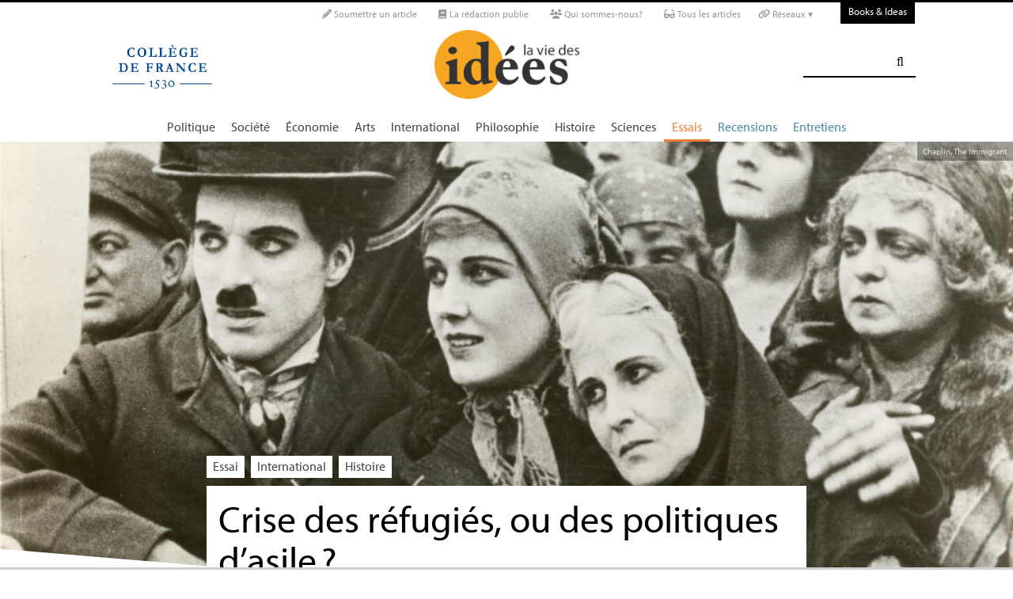

--- FILE ---
content_type: text/html; charset=utf-8
request_url: https://laviedesidees.fr/Crise-des-refugies-ou-des-politiques-d-asile
body_size: 33142
content:
<!doctype html>
<html dir="ltr" lang="fr" xmlns="http://www.w3.org/1999/xhtml" xml:lang="fr" class="ltr fr no-js">
	<!--<![endif]-->
	<head>
		<script type='text/javascript'>/*<![CDATA[*/(function(H){H.className=H.className.replace(/\bno-js\b/,'js')})(document.documentElement);/*]]>*/</script>
		<title>Crise des réfugiés, ou des politiques d’asile ? - La Vie des idées </title>
		
		
		
		<link rel="canonical" href="https://laviedesidees.fr/Crise-des-refugies-ou-des-politiques-d-asile" />
		<meta name="description" content="Qu&#039;est-ce qu&#039;un r&#233;fugi&#233; ? Comment le distinguer du migrant ou du demandeur d&#039;asile ? Comment ces notions ont-elles &#233;volu&#233; au cours du XXe si&#232;cle ? La sociologue Karen Akoka revient sur le travail institutionnel de distinction entre bon et mauvais r&#233;fugi&#233; pour &#233;clairer l&#039;actuelle &#171; crise &#187; des migrants en Europe." >
		<meta property="article:author" content="Karen Akoka">
		<meta name="author" content="Karen Akoka">
		
		
		
		<meta property="og:image" content="https://laviedesidees.fr/IMG/png/rfgs-card.png">
		
		
		
			<meta name="og:image" content="https://laviedesidees.fr/IMG/png/rfgs-card.png">
		
		
		<meta property="og:title" content="Crise des réfugiés, ou des politiques d’asile ?">
		<meta property="og:url" content="https://laviedesidees.fr/Crise-des-refugies-ou-des-politiques-d-asile" />
		<meta property="og:description" content=" Qu&#039;est-ce qu&#039;un r&#233;fugi&#233; ? Comment le distinguer du migrant ou du demandeur d&#039;asile ? Comment ces notions ont-elles &#233;volu&#233; au cours du XXe si&#232;cle ? La sociologue Karen Akoka revient sur le travail institutionnel de distinction entre bon et mauvais r&#233;fugi&#233; pour &#233;clairer l&#039;actuelle &#171; crise &#187; des migrants en Europe. &#171; Crise des r&#233;fugi&#233;s &#187;, &#171; crise des migrants &#187; : ces expressions dont on ne compte plus les occurrences dans les m&#233;dias comme dans les discours publics sous-entendent que nous (&#8230;) " >
		<meta property="og:type" content="article" >
		
		
		<meta name="bepress_citation_author" content="Karen Akoka">
		<meta name="bepress_citation_title" content="Crise des réfugiés, ou des politiques d’asile ?">
		<meta name="bepress_citation_date" content="2016-05-31">
		<meta name="bepress_citation_abstract_html_url" content="https://laviedesidees.fr/Crise-des-refugies-ou-des-politiques-d-asile">
		
		
		<meta name="DC.language" CONTENT="fr">
		<meta name="DC.title" CONTENT="Crise des réfugiés, ou des politiques d’asile ?">
		<meta name="DC.creator" content="Karen Akoka">
		<meta name="DC.source" CONTENT="La Vie des idées ">
		<meta name="DC.publisher" content="La Vie des idées ">
		<meta name="DC:date" content="2016-05-31">
		<meta name="DC.description" CONTENT=" Qu&#039;est-ce qu&#039;un r&#233;fugi&#233; ? Comment le distinguer du migrant ou du demandeur d&#039;asile ? Comment ces notions ont-elles &#233;volu&#233; au cours du XXe si&#232;cle ? (&#8230;) ">
		<meta name="DC:type" content="journalArticle">
		
		
		
		<meta name="twitter:card" content="summary_large_image">
		<meta name="twitter:site" content="@laviedesidees
				">
		<meta name="twitter:creator" content="@laviedesidees
				">
		<meta name="twitter:title" content="Crise des r&#233;fugi&#233;s, ou des politiques d&#039;asile ?">
		<meta name="twitter:description" content=" Qu&#039;est-ce qu&#039;un r&#233;fugi&#233; ? Comment le distinguer du migrant ou du demandeur d&#039;asile ? Comment ces notions ont-elles &#233;volu&#233; au cours du XXe si&#232;cle ? La sociologue Karen Akoka revient sur le travail institutionnel de distinction entre bon et mauvais r&#233;fugi&#233; pour &#233;clairer l&#039;actuelle &#171; crise &#187; des migrants en Europe. &#171; Crise des r&#233;fugi&#233;s &#187;, &#171; crise des migrants &#187; : ces expressions dont on ne compte plus les occurrences dans les m&#233;dias comme dans les discours publics sous-entendent que nous (&#8230;) 
		
		">
		
			<meta name="twitter:image" content="https://laviedesidees.fr/IMG/png/rfgs-card.png">
		
		
		
		<meta property="fb:app_id" content="1513923505598044" />
		
		<!-- Google tag (gtag.js) -->
<script async src="https://www.googletagmanager.com/gtag/js?id=G-FBEQC3F0L2"></script>
<script>
  window.dataLayer = window.dataLayer || [];
  function gtag(){dataLayer.push(arguments);}
  gtag('js', new Date());

  gtag('config', 'G-FBEQC3F0L2');
</script>


<meta http-equiv="Content-Type" content="text/html; charset=utf-8" />
<meta name="viewport" content="width=device-width, initial-scale=1" />

   
<link rel="stylesheet" href="squelettes-dist/css/reset.css?1764924792" type="text/css" />
<link rel="stylesheet" href="squelettes-dist/css/clear.css?1764924792" type="text/css" />
<link rel="stylesheet" href="squelettes-dist/css/font.css?1764924792" type="text/css" />
<link rel="stylesheet" href="squelettes/css/links.css?1729235433" type="text/css" />
<link rel="stylesheet" href="squelettes-dist/css/typo.css?1764924792" type="text/css" />
<link rel="stylesheet" href="squelettes-dist/css/media.css?1764924792" type="text/css" />
<link rel="stylesheet" href="squelettes-dist/css/form.css?1764924792" type="text/css" />

<link rel="stylesheet" href="squelettes-dist/css/layout.css?1764924792" type="text/css" />


<link rel="stylesheet" href="squelettes-dist/css/spip.css?1764924792" type="text/css" />
<script>/*<![CDATA[*/
var blocs_replier_tout = 0;
var blocs_slide = 'normal';
var blocs_title_sep = /\|\|/g;
var blocs_title_def = 'Déplier||Replier';
var blocs_js_cookie = '';

/*]]>*/</script><script type="text/javascript">var js_nouvelle_fenetre='(nouvelle fenêtre)';var links_site = '//laviedesidees.fr';</script>
<script>
var mediabox_settings={"auto_detect":true,"ns":"box","tt_img":true,"sel_g":"#documents_portfolio a[type='image\/jpeg'],#documents_portfolio a[type='image\/png'],#documents_portfolio a[type='image\/gif']","sel_c":".mediabox","str_ssStart":"Diaporama","str_ssStop":"Arr\u00eater","str_cur":"{current}\/{total}","str_prev":"Pr\u00e9c\u00e9dent","str_next":"Suivant","str_close":"Fermer","str_loading":"Chargement\u2026","str_petc":"Taper \u2019Echap\u2019 pour fermer","str_dialTitDef":"Boite de dialogue","str_dialTitMed":"Affichage d\u2019un media","splash_url":"","lity":{"skin":"_simple-dark","maxWidth":"90%","maxHeight":"90%","minWidth":"400px","minHeight":"","slideshow_speed":"2500","opacite":"0.9","defaultCaptionState":"expanded"}};
</script>
<!-- insert_head_css -->
<link rel="stylesheet" href="plugins-dist/mediabox/lib/lity/lity.css?1764926070" type="text/css" media="all" />
<link rel="stylesheet" href="plugins-dist/mediabox/lity/css/lity.mediabox.css?1764926070" type="text/css" media="all" />
<link rel="stylesheet" href="plugins-dist/mediabox/lity/skins/_simple-dark/lity.css?1764926070" type="text/css" media="all" /><link rel='stylesheet' type='text/css' media='all' href='plugins-dist/porte_plume/css/barre_outils.css?1764926072' />
<link rel='stylesheet' type='text/css' media='all' href='local/cache-css/cssdyn-css_barre_outils_icones_css-d131fca8.css?1768907507' />
<link rel="stylesheet" type="text/css" href="plugins/auto/orthotypo/v2.2.0/css/typo_guillemets.css" media="all" />
<link rel="stylesheet" href="squelettes/css/links.css" type="text/css" media="all" />
<link rel="stylesheet" href="plugins/auto/typoenluminee/v4.0.1/css/enluminurestypo.css" type="text/css" media="all" /><link rel="stylesheet" type="text/css" href="plugins/auto/blocsdepliables/v1.4.2/css/blocs.css?1750406074" /><link rel="stylesheet" type="text/css" href="plugins/auto/owlcarousel/v1.1.0/css/owl.carousel.css" media="screen" />
<link rel="stylesheet" type="text/css" href="plugins/auto/owlcarousel/v1.1.0/css/owl.theme.css" media="screen" />
<link rel="stylesheet" type="text/css" href="plugins/auto/owlcarousel/v1.1.0/css/owl.modeles.css" media="screen" />



<!--<link rel="stylesheet" href="squelettes-dist/css/theme.css?1764924792" type="text/css" />-->





<script src="prive/javascript/jquery.js?1764925040" type="text/javascript"></script>

<script src="prive/javascript/jquery.form.js?1764925040" type="text/javascript"></script>

<script src="prive/javascript/jquery.autosave.js?1764925040" type="text/javascript"></script>

<script src="prive/javascript/jquery.placeholder-label.js?1764925040" type="text/javascript"></script>

<script src="prive/javascript/ajaxCallback.js?1764925040" type="text/javascript"></script>

<script src="prive/javascript/js.cookie.js?1764925040" type="text/javascript"></script>
<!-- insert_head -->
<script src="plugins-dist/mediabox/lib/lity/lity.js?1764926070" type="text/javascript"></script>
<script src="plugins-dist/mediabox/lity/js/lity.mediabox.js?1764926070" type="text/javascript"></script>
<script src="plugins-dist/mediabox/javascript/spip.mediabox.js?1764926070" type="text/javascript"></script><script type='text/javascript' src='plugins-dist/porte_plume/javascript/jquery.markitup_pour_spip.js?1764926072'></script>
<script type='text/javascript' src='plugins-dist/porte_plume/javascript/jquery.previsu_spip.js?1764926072'></script>
<script type='text/javascript' src='local/cache-js/jsdyn-javascript_porte_plume_start_js-41a520d1.js?1768907509'></script>
<link rel="shortcut icon" href="local/cache-gd2/3b/20125795b1979063313bd83a0e42b4.ico?1728629147" type="image/x-icon" />
<link rel="apple-touch-icon" sizes="57x57" href="local/cache-gd2/03/9d5c9ed6e25796219fadefa497095d.png?1728629147" />
<link rel="apple-touch-icon" sizes="114x114" href="local/cache-gd2/af/166d120026049d07ac81fe78d01fdc.png?1728629147" />
<link rel="apple-touch-icon" sizes="72x72" href="local/cache-gd2/fa/e6e44a99f24d3ab8721fafd406961d.png?1728629147" />
<link rel="apple-touch-icon" sizes="144x144" href="local/cache-gd2/db/7782b36a652f5b014809ee71693270.png?1728629147" />
<link rel="apple-touch-icon" sizes="60x60" href="local/cache-gd2/92/0b3d31589302a59a33e563f7733740.png?1728629147" />
<link rel="apple-touch-icon" sizes="120x120" href="local/cache-gd2/8f/ae45f3c2adfd2bc239738eed255e89.png?1728629147" />
<link rel="apple-touch-icon" sizes="76x76" href="local/cache-gd2/8e/bc589b250e07eae6791ad637becb50.png?1728629147" />
<link rel="icon" type="image/png" href="local/cache-gd2/f3/d5960e0600bf10bf2238202d0c1225.png?1728629147" sizes="96x96" />
<link rel="icon" type="image/png" href="local/cache-gd2/9d/389978653a32b327aa4095c09167c6.png?1728629147" sizes="16x16" />
<link rel="icon" type="image/png" href="local/cache-gd2/f7/0443f4cea4ec5ff3a260ed78a23ef6.png?1728629147" sizes="32x32" />
<link rel="icon" type="image/png" href="local/cache-gd2/e4/b8f5a2330d04188bb812ab1056f4ac.png?1728629147" sizes="192x192" />
<meta name="msapplication-TileImage" content="local/cache-gd2/af/166d120026049d07ac81fe78d01fdc.png?1728629147" />

<meta name="msapplication-TileColor" content="#f6a623" />
<meta name="theme-color" content="#f6a623" /><link rel='stylesheet' href='local/cache-css/cssdyn-tarteaucitron_custom_css-04401bfc.css?1768907508' type='text/css' /><script type='text/javascript' src='plugins/auto/tarteaucitron/v1.9.2/lib/tarteaucitron/tarteaucitron.js' id='tauc'></script>
<script type="text/javascript">
	tarteaucitron.init({
		"privacyUrl": "", /* Privacy policy url */

		"hashtag": "#tarteaucitron", /* Ouverture automatique du panel avec le hashtag */
		"cookieName": "tarteaucitron", /* Cookie name */

		"orientation": "bottom", /* le bandeau doit être en haut (top), au milieu (middle) ou en bas (bottom) ? */

		"groupServices": false, /* Group services by category */
		"closePopup": false, /* Show a close X on the banner */

		/* Gestion petit bandeau */
		"showAlertSmall": false, /* afficher le petit bandeau en bas à droite ? */
		"cookieslist": false, /* Afficher la liste des cookies installés ? */

		/* Gestion de la petite icone Cookie */
		"showIcon": false, /* Show cookie Icon or not */
		
		"iconPosition": "BottomRight", /* BottomRight, BottomLeft, TopRight and TopLeft */

		"adblocker": false, /* Afficher un message si un adblocker est détecté */

		/* Gestion grand bandeau */
		"DenyAllCta" : true, /* Show the deny all button */
		"AcceptAllCta" : true, /* Show the accept all button when highPrivacy on */
		"highPrivacy": true, /* Si true, affiche le bandeau de consentement. Sinon, le consentement est implicite. */

		"handleBrowserDNTRequest": true, /* If Do Not Track == 1, disallow all */

		"removeCredit": false, /* supprimer le lien vers la source ? */

		"useExternalCss": false, /* If false, the tarteaucitron.css file will be loaded */
		"useExternalJs": false, /* If false, the tarteaucitron.js file will be loaded */

		

		"moreInfoLink": false, /* Show more info link */
		

		"mandatory": false, /* Show a message about mandatory cookies */

		"googleConsentMode": true, /* Activer le Google Consent Mode v2 pour Google ads & GA4 */
		"bingConsentMode": true, /* Activer le Bing Consent Mode pour Clarity & Bing Ads */
		"softConsentMode": false, /* Soft consent mode (le consentement est requis pour charger les tags) */
	});

	var tarteaucitronCustomText = {
		
		
		"icon": 'Gestionnaire de cookies - ouverture d’une fenêtre'
	}

	var tarteaucitronForceLanguage = 'fr';
</script>
<script src="https://laviedesidees.fr/plugins/auto/ancresdouces/v3.0.0/js/jquery.scrollto.js" type="text/javascript"></script><script src="https://laviedesidees.fr/plugins/auto/ancresdouces/v3.0.0/js/jquery.localscroll.js" type="text/javascript"></script><script type="text/javascript">/* <![CDATA[ */
function ancre_douce_init() {
	if (typeof jQuery.localScroll=="function") {
		jQuery.localScroll({autoscroll:false, hash:true, onAfter:function(anchor, settings){ 
			jQuery(anchor).attr('tabindex', -1).on('blur focusout', function () {
				// when focus leaves this element, 
				// remove the tabindex attribute
				jQuery(this).removeAttr('tabindex');
			}).focus();
		}});
	}
}
if (window.jQuery) jQuery(document).ready(function() {
	ancre_douce_init();
	onAjaxLoad(ancre_douce_init);
});
/* ]]> */</script><script src="plugins/auto/links/v4.1.2/links.js" type="text/javascript"></script>
<script src='plugins/auto/blocsdepliables/v1.4.2/js/blocs.js?1750406074'></script><script src="plugins/auto/owlcarousel/v1.1.0/javascript/owl.carousel.js" type="text/javascript"></script>



<script src="squelettes/js/script.js?1762768739" type="text/javascript"></script>


<meta name="generator" content="SPIP 4.4.7" />














<script src="https://code.jquery.com/ui/1.9.1/jquery-ui.js"></script>


<link type="text/css" rel="stylesheet" href="squelettes/js/jquery-dropdown-master/jquery.dropdown.min.css" />
<script type="text/javascript" src="squelettes/js/jquery-dropdown-master/jquery.dropdown.js"></script>


<link href="squelettes/fontawesome6/css/fontawesome.css" rel="stylesheet" />
<link href="squelettes/fontawesome6/css/brands.css" rel="stylesheet" />
<link href="squelettes/fontawesome6/css/solid.css" rel="stylesheet" />


<script src="squelettes/js/collapse_menu.js" type="text/javascript"></script>

<!-- For third-generation iPad with high-resolution Retina display: -->

<!-- For iPhone with high-resolution Retina display: -->

<!-- For first- and second-generation iPad: -->

<!-- For non-Retina iPhone, iPod Touch, and Android 2.1+ devices: -->




<!-- <meta name="viewport" content="width=device-width, height=device-height" /> -->
<meta name="viewport" content="width=device-width, initial-scale=1, user-scalable = no">


<meta name="format-detection" content="telephone=no">


<script src="//use.typekit.net/tbi6naw.js"></script>
<script>try{Typekit.load();}catch(e){}</script>	
			

<link rel="stylesheet" href="squelettes/css/habillage.css" type="text/css" media="projection, screen, tv" />		
		
		<link rel="stylesheet" href="squelettes/js/selection-sharer-master/dist/selection-sharer.css" type="text/css" />
		
		
		<script type='text/javascript' src='https://platform-api.sharethis.com/js/sharethis.js#property=648316a77e3db300120b2be7&product=sticky-share-buttons' async='async'></script>

		
		
	</head>
	<body class="page_article fr">
		<!-- Facebook SDK -->
		<div id="fb-root"></div>
		<script async defer crossorigin="anonymous" src="https://connect.facebook.net/fr_FR/sdk.js#xfbml=1&version=v4.0&appId=1513923505598044&autoLogAppEvents=1"></script>
		<!-- / Facebook SDK -->
		
		<div id="page">
			
			
			<div class="entete">

<ul id="skip" class="no_print">
	<li><a href="#big_menu_container">Aller au menu principal </a></li>
	<li><a href="#conteneur">Aller au contenu principal </a></li>
	<li><a href="#pied">Aller au pied de page </a></li>
</ul>

<div id="sub_menu_container" class="no_print">
	<div id="sub_menu">
		<div class="subc">
			<div id="tools">
				<ul>
						
							<li><a rel="me" href="Soumettre-un-article" class="social_link"><i class="fa-solid fa-pencil" aria-hidden="true"></i> Soumettre un article</a></li>
						
						
							<li><a rel="me" href="-La-redaction-publie-33-" class="social_link"><i class="fa-solid fa-book" aria-hidden="true"></i> La rédaction publie</a> </li>
						
						
							<li><a rel="me" href="Qui-sommes-nous" class="social_link"><i class="fa-solid fa-users" aria-hidden="true"></i> Qui sommes-nous?</a> </li>
						
						
							<li><a rel="me" href="-Tous-les-articles-" class="social_link"><i class="fa-solid fa-glasses"></i> Tous les articles</a> </li>
						
						
							<li class="deroulant"><a href="#"><i class="fa fa-link" aria-hidden="true"></i> Réseaux ▾</a>
								<ul class="sous">
									<li><a rel="me" href="https://bsky.app/profile/laviedesidees.bsky.social" target="_blank" class="social_link"><i class="fa fa-cloud" aria-hidden="true"></i> Bluesky</a></li>
									<li><a rel="me" href="https://piaille.fr/@laviedesidees" target="_blank" class="social_link"><i class="fa-brands fa-mastodon"></i> Mastodon</a></li>
									<li><a href="https://twitter.com/laviedesidees" target="_blank" class="social_link"><i class="fa-brands fa-x-twitter"></i> Twitter/X</a></li>
									<li><a href="https://www.threads.net/@laviedesidees" target="_blank" class="social_link"><i class="fa-brands fa-threads"></i> Threads</a></li>
									<li><a href="https://www.instagram.com/laviedesidees/" target="_blank" class="social_link"><i class="fa-brands fa-instagram"></i> Instagram</a></li>
									<li><a href="https://www.facebook.com/Laviedesideesfr/" target="_blank" class="social_link"><i class="fa-brands fa-facebook"></i> Facebook</a></li>
									<li><a href="https://www.youtube.com/channel/UCaMe83Ur75Z379aP1eUUQeg" target="_blank" class="social_link"><i class="fa-brands fa-youtube"></i> Youtube</a></li>
									<li><a href="https://www.linkedin.com/company/la-vie-des-idées" target="_blank" class="social_link"><i class="fa-brands fa-linkedin"></i> Linkedin</a></li>
									<li><a href="https://seenthis.net/people/la_vie_des_idees" target="_blank" class="social_link"><i class="fa fa-quote-right" aria-hidden="true"></i> SeenThis</a></li>
								</ul>
							</li>
					</ul>
						
					<a href="https://booksandideas.net" title="visit Books &amp; Ideas" class="header_tools_BandI">Books & Ideas</a>
					
			</div>
		</div><!-- /subc -->
	</div><!-- / sub menu -->
</div><!-- / sub menu container -->

<div id="header_container" class="no_print">
	<div id="entete">
		<div class="subc">
			
			
				<div class="logo_college">
					<a href="https://www.college-de-france.fr/"  target="_blank"><img src="squelettes/images/logoCDF_web_bleu.png" width="150px" alt="" /></a>
				</div>
			
			<div class="logo_site_vdi">
			
			<a rel="start" href="https://laviedesidees.fr/" class="logo">
						<img src='local/cache-vignettes/L423xH200/siteon0-2c255.png?1675949576' alt='La Vie des id&#233;es ' class='no-adapt-img spip_logo spip_logos logo-light' width='423' height='200' onmouseover='' onmouseout='' title='Accueil' />
						<img src="squelettes/images/logo_vdi_hd_white.png" alt="La Vie des idées" class="no-adapt-img spip_logo spip_logos logo-dark">
					</a>
				
				
			</div>
			
			<div class="nettoyeur"></div>
		</div><!-- /subc -->
	</div><!-- / entete -->
</div><!-- / header container -->

<!-- ########################## mobile ############################### -->
<input id="menu-toggle" type="checkbox" />
<label class='menu-button-container' for="menu-toggle">
	<div class='menu-button'></div>
	</label>
<ul class="menu">
	<li class="li_search"><div class="formulaire_spip formulaire_recherche" id="formulaire_recherche">
<form action="spip.php?page=recherche" method="get"><div>
	<input name="page" value="recherche" type="hidden"
>
	
	<label for="recherche">Rechercher :</label>
	<input type="search" class="search text" size="25" name="recherche" id="recherche" accesskey="4" autocapitalize="off" autocorrect="off" />
	<input type="submit" class="submit" value="&#xf002;" title="Rechercher" />
</div></form>
</div>
</li>
	
		<li><a href="+-Politique-+">Politique </a></li>
	
		<li><a href="+-Societe-+">Société </a></li>
	
		<li><a href="+-Economie-+">Économie </a></li>
	
		<li><a href="+-Art-litterature-+">Arts </a></li>
	
		<li><a href="+-International-+">International</a></li>
	
		<li><a href="+-Philosophie-+">Philosophie </a></li>
	
		<li><a href="+-Histoire-+">Histoire </a></li>
	
		<li><a href="+-Sciences-1503-+">Sciences </a></li>
	
	
	<li class="menu_rub"><a href="-Essais-" class="on">Essais</a></li>

	<li class="menu_rub"><a href="-Livres-etudes-">Recensions</a></li>

	<li class="menu_rub"><a href="-Entretiens-31-">Entretiens</a></li>

<li class="BIlink"><a href="https://booksandideas.net" title="visit Books &amp; Ideas">Books & Ideas</a></li>	
</ul>
<!-- ######################################################### -->

<div id="search_box" class="no_print"><div id="search_wrapper"><div class="formulaire_spip formulaire_recherche" id="formulaire_recherche">
<form action="spip.php?page=recherche" method="get"><div>
	<input name="page" value="recherche" type="hidden"
>
	
	<label for="recherche">Rechercher :</label>
	<input type="search" class="search text" size="25" name="recherche" id="recherche" accesskey="4" autocapitalize="off" autocorrect="off" />
	<input type="submit" class="submit" value="&#xf002;" title="Rechercher" />
</div></form>
</div>
</div></div>

<div id="big_menu_container" class="no_print">
	<div id="big_menu_wrapper">
		<div class="subc">
			<div id="menu_them">
				<ul>
					
					<li><a href="+-Politique-+">Politique </a></li>
					
					<li><a href="+-Societe-+">Société </a></li>
					
					<li><a href="+-Economie-+">Économie </a></li>
					
					<li><a href="+-Art-litterature-+">Arts </a></li>
					
					<li><a href="+-International-+">International</a></li>
					
					<li><a href="+-Philosophie-+">Philosophie </a></li>
					
					<li><a href="+-Histoire-+">Histoire </a></li>
					
					<li><a href="+-Sciences-1503-+">Sciences </a></li>
					
					
					<li class="menu_rub"><a href="-Essais-" class="on">Essais</a></li>

	<li class="menu_rub"><a href="-Livres-etudes-">Recensions</a></li>

	<li class="menu_rub"><a href="-Entretiens-31-">Entretiens</a></li>

<li class="BIlink"><a href="https://booksandideas.net" title="visit Books &amp; Ideas">Books & Ideas</a></li>					
				</ul>
				<div class="nettoyeur"></div>
			</div><!-- / menu them -->

		</div><!-- /subc -->
		<div class="nettoyeur"></div>
	</div><!-- / big_menu_wrapper -->
	<div class="nettoyeur"></div>
</div><!-- / menu them container -->


</div>			
			
				
				
				
			
				<div class="conteneur large_simple big_une_container">
	
	
	<div class="big_une_bkg" style="
	 
		background: url(https://laviedesidees.fr/IMG/jpg/chaplin_the_immigrant.jpg) no-repeat center;
			-webkit-background-size: cover; /* pour anciens Chrome et Safari */ background-size: cover; /* version standardisée */">
	</div>
		
	
	<div class="credits_large"><a href="https://fr.wikipedia.org/wiki/L&#039;%C3%89migrant" target="_blank">Chaplin, The Immigrant</a></div>
			
		
	<!--<div class="big_une_inner_shadow"></div>-->
	<div class="conteneur_inner" style="height: 100%;">
	
	</div><!-- conteneur inner -->
</div><!-- conteneur -->

<div class="conteneur large_simple">
	<div class="conteneur_inner">
		
		<div class="new_big_une_bloc cartouche big_article_bloc">
			
			 
			
				<p class="cartouches_entetes">
					
					
						<a href="-Essais-">Essai</a>
							
					
															
					 
					
						<a href="+-International-+">International</a>
					
						<a href="+-Histoire-+">Histoire </a>
					
					
					 
					
				</p>
			
			
			<div class="new_big_une_cartouche">	
				
				
				
				
				
				<h1>
					
					<div  class="titre">Crise des réfugiés, ou des politiques d’asile<small class="fine d-inline"> </small>?</div>
					
					
					
				</h1>
				
				
				
				<hr>
				
				<div class="cartouche_bis">
					
					
						
						
					
					<div class="signature">
						
						<span class="par">
							par 
							<span class="vcard author nom_auteur"><a class="url fn spip_in" rel="author" href="_Akoka-Karen_">Karen Akoka</a></span>
						</span>
						
						<span class="date">, le  31 mai 2016</span>
						
						
						
						
						
						<br><br><br>
					</div>
		
				</div>	
		
			
			</div>
		
			<div class="nettoyeur"></div>
		</div>
		
	</div><!-- conteneur inner -->
</div><!-- conteneur -->					
			
			<div class="conteneur large_simple">
			<div class="conteneur_inner">
					
				
				<div id="contenu_article" class="subc">
					
					
					<div id="content_article_wrapper container-fluid">
						<div id="content_article">
							
							<div class="clearfix">
								<div class="right">
									
									
									
									
									<div class="download_article_container">
	<i class="fa fa-download" aria-hidden="true"></i> Télécharger l'article : 
    
    
		<a href="IMG/pdf/20160531_refugies.pdf">PDF</a>
	
	
	
	

	    
    
	
		 
        
		 <a href="/?action=generer_epub&amp;id_article=3412">EPUB</a>
	
	
	
	
		 
        
		 <a href="/?action=generer_mobi&amp;id_article=3412">MOBI</a>
	
	
</div></div>
								
								
								<div class="tags_container">
	
	<i class="fa fa-tags" aria-hidden="true"></i>
    
		<a href="+-immigration-+">immigration</a>
	, 
		<a href="+-Europe-+">Europe </a>
	, 
		<a href="+-crise-+">crise</a>
	, 
		<a href="+-droit,492-+">droit </a>
	, 
		<a href="+-refugies-+">réfugiés </a>
	, 
		<a href="+-etrangers-+">étrangers </a>
	
</div></div>
							
							
							
							<div class="entry-content chapo"><p>Qu’est-ce qu’un réfugié<small class="fine d-inline"> </small>? Comment le distinguer du migrant ou du demandeur d’asile<small class="fine d-inline"> </small>? Comment ces notions ont-elles évolué au cours du <span class="caps">XX</span><sup class="typo_exposants">e</sup> siècle<small class="fine d-inline"> </small>? La sociologue Karen Akoka revient sur le travail institutionnel de distinction entre bon et mauvais réfugié pour éclairer l’actuelle «<small class="fine d-inline"> </small>crise<small class="fine d-inline"> </small>» des migrants en Europe.</p></div>
								
							<div class="nettoyeur"></div>
							
							<div class="texte_wrapper">	
								
								
								<div class="entry-content texte"><p>«<small class="fine d-inline"> </small>Crise des réfugiés<small class="fine d-inline"> </small>», «<small class="fine d-inline"> </small>crise des migrants<small class="fine d-inline"> </small>» : ces expressions dont on ne compte plus les occurrences dans les médias comme dans les discours publics sous-entendent que nous assisterions à une augmentation exponentielle du nombre d’étrangers arrivant en Europe qui mettrait en danger ses équilibres économiques et sociaux. Pudiquement cachée derrière le terme flou de «<small class="fine d-inline"> </small>crise<small class="fine d-inline"> </small>», l’idée d’un trop-plein inédit s’est ainsi largement imposée malgré l’importante production scientifique qui montre, toutes disciplines confondues, à quel point cette image est fausse.</p>
<p>Sont ainsi ignorés les travaux sur «<small class="fine d-inline"> </small>l’urgence démographique<small class="fine d-inline"> </small>» de l’Union européenne (<span class="caps">UE</span>) montrant que son déficit démographique est tel que l’arrivée d’un million de migrants chaque année pendant 50 ans pourrait à peine le compenser<small class="fine d-inline"> </small>; que le million d’arrivées clandestines dans l’<span class="caps">UE</span> en 2015 correspond à seulement 0,2% de sa population<small class="fine d-inline"> </small>; que les chiffres sur l’augmentation des entrées clandestines produits par Frontex<span class="spip_note_ref">&nbsp;[<a href="#nb1" class="spip_note" rel="appendix" title="Frontex (contraction des termes « frontières » et « extérieures) est&nbsp;(…)" id="nh1">1</a>]</span> (dont les budgets ont triplé en quelques années) reflètent en partie l’augmentation de sa propre activité<small class="fine d-inline"> </small>; que seules les entrées en Europe et non les sorties sont généralement comptabilisées alors que près de la moitié des migrants quittent leur pays d’accueil dans les cinq ans qui suivent leur arrivée<small class="fine d-inline"> </small>; qu’il n’y a non seulement pas de corrélation avérée entre chômage et migrations mais que ces dernières représentent bien souvent une contribution économique non négligeable<span class="spip_note_ref">&nbsp;[<a href="#nb2" class="spip_note" rel="appendix" title="Parmi les nombreux travaux sur le sujet voir ceux de Mouhoud El Mouhoub ; de&nbsp;(…)" id="nh2">2</a>]</span><small class="fine d-inline"> </small>; qu’historiquement les nations européennes (la France la première) sont des pays d’immigration construits par le brassage de ses populations<small class="fine d-inline"> </small>; que laisser les exilés s’entasser au Liban, en Turquie ou en Jordanie constitue une bombe à retardement source de futurs conflits et de déséquilibres géopolitiques graves…</p>
<p>C’est pourtant autour de ce cadrage erroné d’un «<small class="fine d-inline"> </small>trop plein<small class="fine d-inline"> </small>» que les pouvoirs publics élaborent leurs «<small class="fine d-inline"> </small>solutions<small class="fine d-inline"> </small>» aussi variées dans leurs formes qu’analogues dans leur objectif : réduire le nombre de migrants. Si ces «<small class="fine d-inline"> </small>solutions<small class="fine d-inline"> </small>» essuient ici ou là des critiques, que ce soit pour leur manque de réalisme (agir sur les causes de départ), d’efficacité (dissuader les migrants de venir) ou d’humanité (généraliser les expulsions), l’une d’elle réunit en revanche une large unanimité, autant en raison de son acceptabilité morale que de sa supposée faisabilité : faire le tri entre réfugiés et migrants.</p>
<p>Au nom d’un impératif de réduction du nombre sont donc distingués ceux qui fuiraient pour des raisons politiques et seraient individuellement menacés (regroupés sous le terme de <i>réfugiés</i> et que l’Europe se devrait d’accueillir) et ceux qui seraient partis pour des raisons économiques (regroupés sous le terme de <i>migrants</i>) et que l’Europe pourrait refouler.</p>
<p>Bien que rarement questionnée, cette distinction entre migrants et réfugiés est pourtant loin d’aller de soi. Contrairement à une idée profondément ancrée, il n’existe pas de réfugié en soi que les institutions compétentes pourraient identifier pour peu qu’elles soient indépendantes ou en aient les moyens. Le réfugié est au contraire une catégorie qui se transforme sans cesse, au fil du temps, au gré des priorités politiques et des changements de rapports de force.</p>
<p>Pour saisir à quel point la catégorie de réfugié est un construit et n’a ni réalité objective ni neutralité, il convient de mobiliser l’histoire. En se penchant sur les transformations des définitions du réfugié<span class="spip_note_ref">&nbsp;[<a href="#nb3" class="spip_note" rel="appendix" title="Il s’agira ici d’un passage en revue non exhaustif." id="nh3">3</a>]</span> autant que sur les différentes interprétations auxquelles une même définition a quelquefois pu donner lieu, on voit qu’elles en disent bien plus long sur les sociétés qui les élaborent et les mettent en œuvre que sur les individus qu’elles sont censées désigner.</p>
<h3 class="spip">De la variabilité des définitions…</h3>
<p>Le terme «<small class="fine d-inline"> </small>réfugié<small class="fine d-inline"> </small>» n’est apparu que tardivement dans la langue française. D’abord en tant que participe passé (fin <span class="caps">XV</span><sup class="typo_exposants">e</sup> siècle) il n’est employé comme substantif et au pluriel (les réfugiés) qu’au <span class="caps">XVIII</span><sup class="typo_exposants">e</sup> et reste réservé jusqu’au <span class="caps">XIX</span><sup class="typo_exposants">e</sup> aux huguenots qui avaient été contraints de fuir suite à la révocation de l’édit de Nantes en 1685. Pourtant d’autres groupes tels que les juifs et les maures d’Espagne avaient eux aussi précédemment (<span class="caps">XV</span><sup class="typo_exposants">e</sup> siècle) été chassés à cause de leur religion.</p>
<p>Plus tard, sous la Monarchie de Juillet, il désigne exclusivement les étrangers ayant quitté leur pays à la suite d’événements politiques qui reçoivent des subsides de l’État, non ceux pouvant subvenir à leurs propres besoins. Ce cadrage du «<small class="fine d-inline"> </small>problème<small class="fine d-inline"> </small>» des réfugiés sous l’angle de la distribution de l’argent public s’inscrit, comme le montre Gérard Noiriel, dans le contexte d’un État libéral qui fait des fonctions de maintien de l’ordre et de charité un outil central de la gestion de classes laborieuses identifiées comme dangereuses<span class="spip_note_ref">&nbsp;[<a href="#nb4" class="spip_note" rel="appendix" title="Gérard Noiriel « Représentation nationale et catégories sociales. L’exemple&nbsp;(…)" id="nh4">4</a>]</span>.</p>
<p>Plus tard encore, dans les années 1920, le terme, entré dans le droit international, ne s’applique qu’aux ressortissants de certains groupes nationaux, en particulier les Russes. Quelles que soient les raisons de leur départ (une majorité fuit la famine), tous ceux qui quittent la Russie devenue bolchévique se voient collectivement reconnaître le statut de réfugié : l’enjeu principal est alors pour l’Europe occidentale l’endiguement de la révolution russe. Par contraste, les Espagnols ou les Italiens qui fuient les régimes fascistes de leur pays au même moment ne sont pas visés par ce statut et ne peuvent donc y prétendre. Pour le cas italien, comme le montre Bruno Groppo, c’est en partie parce que Mussolini y veille dans les instances internationales. Le contexte y est également pour beaucoup : durant la période des années 1920 l’antifascisme n’est pas encore un thème politique structurant. Quand il le devient, dans les années 1930 ce n’est guère l’Italie mais la France elle-même et l’Allemagne qui sont objet d’inquiétudes et d’attention<span class="spip_note_ref">&nbsp;[<a href="#nb5" class="spip_note" rel="appendix" title="Bruno Groppo, « Entre immigration et exil : les réfugiés politiques italiens&nbsp;(…)" id="nh5">5</a>]</span>.</p>
<p>Au sortir de la Seconde Guerre mondiale, alors que l’enjeu est désormais la dénazification, la procédure d’asile fonctionne comme une instance de purge contre les anciens ennemis et les traîtres : sont explicitement exclus du statut de réfugié les anciens collaborateurs des nazis ainsi que les «<small class="fine d-inline"> </small>Volksdeutsche<small class="fine d-inline"> </small>» : ces Allemands dits «<small class="fine d-inline"> </small>ethniques<small class="fine d-inline"> </small>» expulsés des pays d’Europe de l’Est où ils vivaient depuis plusieurs générations.</p>
<p>Avec les débuts de la Guerre froide et le retour du communisme comme problème public, une attitude plus flexible est adoptée envers tous les anticommunistes, même ceux suspectés d’avoir fui pour des motivations économiques ou d’être des anciens collaborateurs des nazis. C’est le début de la «<small class="fine d-inline"> </small>guerre-froidisation<small class="fine d-inline"> </small>»  de la définition du réfugié<span class="spip_note_ref">&nbsp;[<a href="#nb6" class="spip_note" rel="appendix" title="Pour reprendre l’expression de Daniel Cohen dans In war’s wake : Europe’s&nbsp;(…)" id="nh6">6</a>]</span>.</p>
<p>Quelques années plus tard, le 28 juillet 1951, la définition du réfugié donnée par la Convention de Genève (encore en vigueur aujourd’hui) rompt avec la logique collective antérieure en mettant fin aux définitions par groupes de nationalité, mais pas avec celle de la guerre froide, en instituant la persécution comme seul critère pour définir le réfugié. En effet, s’il semble aller de soi, le critère de la persécution est en réalité loin d’être neutre. Comme le montre Jacqueline Bhabha<span class="spip_note_ref">&nbsp;[<a href="#nb7" class="spip_note" rel="appendix" title="Jacqueline Bhabha, « Embodied rights : Gender Persecution, State&nbsp;(…)" id="nh7">7</a>]</span>, deux grandes conceptions du réfugié se sont opposées avant l’adoption de la Convention de Genève. La première, portée par le bloc occidental, promeut la persécution comme critère central de définition du réfugié. Elle permet de dénoncer les violences politiques commises par les gouvernements autoritaires contre les citoyens et ainsi protéger leurs libertés politiques dans la lignée de l’héritage idéologique des Lumières tourné vers un ordre libéral et démocratique qui dénonce la tyrannie mais néglige les injustices socio-économiques. La deuxième conception portée par le bloc socialiste pose les inégalités socio-économiques comme problème et critère central de la définition du réfugié. Cette conception doit permettre de défendre les droits économiques et sociaux des citoyens et donc de dénoncer les violences socio-économiques dans la lignée de l’héritage idéologique communiste, plus sensible aux droits collectifs qu’aux libertés individuelles.</p>
<p>	La définition du réfugié comme persécuté telle que retenue dans la Convention de Genève garantit ainsi aux dissidents soviétiques d’obtenir une protection internationale en écartant les exclus du monde occidental. Elle confirme la hiérarchie propre au bloc occidental qui place les droits civiques au dessus des droits socio-économiques<small class="fine d-inline"> </small>; les droits individuels au dessus des droits collectifs, et les violences politiques au dessus des violences économiques. Et c’est ainsi que les réfugiés «<small class="fine d-inline"> </small>de la faim<small class="fine d-inline"> </small>» ou «<small class="fine d-inline"> </small>de la pauvreté<small class="fine d-inline"> </small>» sont restées des «<small class="fine d-inline"> </small>causes orphelines<small class="fine d-inline"> </small>»<span class="spip_note_ref">&nbsp;[<a href="#nb8" class="spip_note" rel="appendix" title="Pour reprendre l’expression de Pierre Lascoumes et Patrick Le Galès dans&nbsp;(…)" id="nh8">8</a>]</span>. On peut faire l’hypothèse que si la conception des États socialistes l’avait emporté, un réfugié aurait été précisément celui qui fuit la misère ou la pauvreté, tandis que le dissident politique aurait incarné la figure du migrant indésirable.</p>
<p>Cette liste non exhaustive des fluctuations du terme réfugié, invite à penser cette catégorie comme le résultat de configurations et de rapports de forces par définition toujours changeants. En s’arrêtant sur plusieurs moments de la «<small class="fine d-inline"> </small>trajectoire<small class="fine d-inline"> </small>» de cette catégorie on saisit mieux à quel point, loin d’avoir émergé de manière spontanée et de constituer des réponses neutres, les définitions qui se sont succédées les unes aux autres sont liées aux États qui les énoncent, aux principales fonctions que ceux-ci s’assignent, aux grands principes idéologiques sur lesquels ils reposent et à l’état de leurs relations diplomatiques avec les pays d’origine des populations à qui ils réservent ou refusent le qualificatif de réfugié.</p>
<h3 class="spip">… à la variabilité des interprétations </h3>
<p>Mais l’enjeu n’est pas seulement dans les définitions, il réside aussi dans l’interprétation des textes et l’application des catégories. L’interprétation de la Convention de Genève qui prévaut dans l’ensemble des pays occidentaux aujourd’hui est celle de l’exigence d’une crainte de persécution<i> individuelle.</i> Pourtant non seulement cette exigence ne figure nulle part dans le texte de la Convention de Genève mais elle est loin d’avoir prévalu jusque dans les années 1980.</p>
<p>Il suffit, en France, dans les années 1950-1970, d’être russe, hongrois, polonais, arménien ou tchécoslovaque, puis dans les années 1980 d’être cambodgien, laotien ou vietnamien, c’est-à-dire de quitter un régime communiste, pour obtenir le statut de réfugié. Nul besoin d’être un dissident, d’évoquer un risque individuel de persécution ni même de cacher ses motivations économiques pour ces preuves vivantes de la supériorité du libéralisme et du capitalisme occidental sur l’idéologie communiste. Les dossiers individuels conservés aux archives de l’Office français de protection des réfugiés et des apatrides (Ofpra) montrent que le statut de réfugié leur est délivré même lorsqu’ils déclarent être venus en France pour travailler. Les rapports d’activité de l’institution sont parsemés d’appels à «<small class="fine d-inline"> </small>la tolérance<small class="fine d-inline"> </small>», «<small class="fine d-inline"> </small>la bienveillance<small class="fine d-inline"> </small>», «<small class="fine d-inline"> </small>l’interprétation large<small class="fine d-inline"> </small>», «<small class="fine d-inline"> </small>l’application souple des critères<small class="fine d-inline"> </small>» au sujet de l’attitude à adopter à l’égard de ces populations<span class="spip_note_ref">&nbsp;[<a href="#nb9" class="spip_note" rel="appendix" title="Rapports d’activité des années 1950 à 1970 conservés aux archives de l’Ofpra." id="nh9">9</a>]</span>.</p>
<p>Les raisons qui expliquent ce large accueil sont nombreuses. Dans le contexte de la concurrence idéologique propre à la Guerre froide, il s’agit avant tout de discréditer le communisme et ses différents régimes. À ce socle commun se greffent des considérations propres à chaque groupe national et à chaque période. Ainsi, en 1956 l’accueil triomphal des Hongrois permet aussi de détourner l’attention du fiasco franco-britannique sur le canal de Suez. Mais c’est sans aucun doute l’accueil des «<small class="fine d-inline"> </small><i>boat people</i><small class="fine d-inline"> </small>» de l’ex-Indochine qui porte les logiques observées pour chacun des groupes à leur paroxysme. Malgré le nombre inédit de leurs arrivées (plus de 150 000 entre 1979 et 1986, un chiffre jamais atteint depuis) le statut de réfugié leur est délivré de manière automatique, dans bien des cas sans qu’ils soient même auditionnés par l’Ofpra. Le taux d’octroi du statut de réfugié de ceux que l’institution appelle les «<small class="fine d-inline"> </small>ex-Indochinois<small class="fine d-inline"> </small>» oscille ainsi entre 97 et 99%  sur la période tandis que des dispositifs inédits (hébergements, assistantes sociales, aides financières etc.) sont mis en place pour eux. C’est que leur arrivée ne permet pas seulement de décrédibiliser les nouveaux régimes de la péninsule avec lesquels toutes relations diplomatiques ont été rompues et qui ont le double tort d’être communistes et anciens vainqueurs de la guerre de décolonisation contre la France. Elle est également considérée comme une opportunité économique en cette période où l’immigration de travail a été suspendue mais où de nombreux secteurs, tels que l’industrie automobile, ne sont pas touchés par la crise et ont besoin de main d’œuvre. Plus encore, du fait de leur réputation de travailleurs dociles et non syndiqués, ils sont perçus comme une main d’œuvre idéale pour remplacer les ouvriers sub-sahariens et surtout maghrébins, considérés eux comme trop politisés à l’heure où se multiplient les grèves, dans le secteur automobile notamment. Enfin, du fait de leur jeunesse, ils sont perçus comme susceptibles de compenser le vieillissement prévisible de la population française.</p>
<p>Loin du paradigme vrai-faux et des catégories réifiées et cloisonnées de réfugiés et de migrants tels qu’on les connaît aujourd’hui, les années 1950-1980 sont non seulement marquées par une interprétation large de la Convention de Genève, mais par une grande porosité entre les catégories de réfugiés et migrants, mobilisées de façon fluctuantes selon les besoins et intérêts du moment. En France, trois cas sont emblématiques de cette porosité : le cas des demandeurs d’asile yougoslaves dans les années 1960, espagnols et portugais entre 1950 et 1980, et des «<small class="fine d-inline"> </small>boat people<small class="fine d-inline"> </small>» dans les années 1980.</p>
<p>Les archives de l’Ofpra montrent que le représentant du ministère des affaires étrangères au conseil d’administration de l’institution réclame à plusieurs reprises au début des années 1960 un examen plus rigoureux des demandes d’asile yougoslaves. Il défend que le trop grand nombre de Yougoslaves admis comme réfugiés nuit aux relations entre la France et la Yougoslavie de Tito. Le pays est certes communiste mais n’appartient pas au Pacte de Varsovie et a pris ses distances avec l’<span class="caps">URSS</span>. Bien que l’Ofpra fasse rapidement preuve de plus de sévérité envers les Yougoslaves en les rejetant davantage, il évoque au conseil d’administration de 1964, la nécessité de faciliter leur accès au marché du travail pour diminuer encore le nombre de ceux d’entre eux qui se tournent vers l’asile. C’est chose faite en 1966 : la France et la Yougoslavie signent des accords de main-d’œuvre et les Yougoslaves se tournent plus massivement vers les procédures d’immigration, à la plus grande satisfaction du ministères des affaires étrangères.</p>
<p>Autre exemple, celui des demandeurs d’asile espagnols et portugais des années 1950 à 1980 qui sont traités avec plus de rigueur que les Soviétiques, Arméniens, Hongrois ou Polonais. Ils sont néanmoins, comme le montrent les travaux d’Alexis Spire<span class="spip_note_ref">&nbsp;[<a href="#nb10" class="spip_note" rel="appendix" title="Alexis Spire, Étrangers à la carte, Paris, Grasset, 2005." id="nh10">10</a>]</span> la nationalité la plus favorisée en terme de régularisation au titre du travail durant cette même période. Ce n’est donc pas pour éviter leur installation en France que ce traitement plus sévère leur est réservé, mais bien parce que c’est en tant que migrant et non que réfugié que leur présence est souhaitée, notamment pour préserver les bons rapports entre la France et les régimes dictatoriaux de Franco et Salazar<span class="spip_note_ref">&nbsp;[<a href="#nb11" class="spip_note" rel="appendix" title="Pour plus de détails sur le lien entre relations diplomatiques et&nbsp;(…)" id="nh11">11</a>]</span>.</p>
<p>La gestion des demandes d’asile des «<small class="fine d-inline"> </small><i>boat people</i><small class="fine d-inline"> </small>» de l’ex-Indochine dans les années 1980 suit la même logique mais en sens inverse. Ces derniers sont en effet acheminés en France après avoir été sélectionnés en Thaïlande sur des critères largement éloignés de la Convention de Genève (services rendus à la France, présence d’une famille sur le territoire national, connaissance de la langue française etc.). Si ce n’est pas vers les procédures d’immigration mais bien vers celles de l’asile que le gouvernement français les dirige, en conditionnant les droits qui leur sont spécifiquement ouverts à l’obtention du statut de réfugié, c’est cette fois bien parce c’est en tant que réfugiés et non que migrants que leur présence est souhaitée. En plus de discréditer les régimes communistes, leur statut de réfugié permet d’éviter la réouverture du débat de 1973 sur la fermeture de l’immigration de travail que leur accueil comme migrant aurait risqué de raviver.</p>
<p>Parallèlement, en l’absence de différences nettes entre réfugiés et migrants en termes de traitement institutionnel et de droits<span class="spip_note_ref">&nbsp;[<a href="#nb12" class="spip_note" rel="appendix" title="Les réfugiés ne bénéficient notamment pas de droits spécifiques en ce qui&nbsp;(…)" id="nh12">12</a>]</span>, c’est également le choix subjectif des exilés de se tourner vers l’une ou l’autre procédure (asile ou immigration) qui participe à leur qualification. Certains s’abstiendront de demander le statut de réfugié vécu comme une rupture symbolique trop forte avec le pays d’origine<small class="fine d-inline"> </small>; ou parce qu’il leur paraît trop contraignant (il interdit les retours pour de courts séjours à l’occasion d’un décès ou d’un mariage par exemple). D’autres au contraire feront le choix de se tourner vers les dispositifs de l’asile parce qu’ils y verront une manière de dire leur résistance au régime de leur pays, ou de faire vivre l’idée d’y retourner.</p>
<p>Bien loin d’une définition universelle, la qualification comme réfugié apparaissait ainsi comme le résultat d’un processus à l’intersection entre, d’un côté, des choix subjectifs et de l’autre, des dispositifs d’action publique participant à l’orientation stratégique des étrangers selon leurs groupes d’appartenance, les besoins et les intérêts supposés de la période.</p>
<h3 class="spip">La rigidification des catégories depuis les années 1980</h3>
<p>	Si les années 1950-1980 sont une période d’interprétation souple de la Convention de Genève et de grande porosité entre les catégories, l’image du réfugié de cette période restée dans la mémoire collective est celle du dissident individuellement menacé, incarné par la figure du refuznik soviétique. Et c’est à partir de cet archétype du réfugié, largement éloigné de ce que fut la réalité quotidienne de la demande d’asile durant cette période, que sont jugés les requérants aujourd’hui. C’est ainsi que s’est construite en creux la figure du «<small class="fine d-inline"> </small>faux<small class="fine d-inline"> </small>» : celui qui ne serait pas individuellement persécuté mais qui chercherait à échapper à des violences collectives ou à la misère économique.</p>
<p>Or c’est seulement durant les années 1980 que se généralisent les exigences de qualification individuelle et de preuves, qui restent néanmoins différenciées selon les nationalités jusqu’à la fin de la décennie. Deux groupes illustrent particulièrement cette «<small class="fine d-inline"> </small>gestion différenciée<small class="fine d-inline"> </small>»<span class="spip_note_ref">&nbsp;[<a href="#nb13" class="spip_note" rel="appendix" title="Sur cette notion voir Nicolas Fischer et Alexis Spire, « L’État face aux&nbsp;(…)" id="nh13">13</a>]</span> : les «<small class="fine d-inline"> </small>ex-Indochinois<small class="fine d-inline"> </small>» et les «<small class="fine d-inline"> </small>Zaïrois<small class="fine d-inline"> </small>». Alors que les premiers reçoivent automatiquement le statut de réfugié sur la seule base de leur nationalité, les seconds doivent prouver qu’ils craignent d’être individuellement persécuté. Alors que les fraudes commises par les «<small class="fine d-inline"> </small>ex-Indochinois<small class="fine d-inline"> </small>» sont étouffées, celles commises par les Zaïrois sont médiatisées. Alors que les «<small class="fine d-inline"> </small>ex-Indochinois<small class="fine d-inline"> </small>» sont qualifiés de réfugiés avant même d’en avoir reçu le statut, les Zaïrois sont qualifiés de «<small class="fine d-inline"> </small>demandeurs d’asile<small class="fine d-inline"> </small>», terme qui apparaît avec la médiatisation de leurs fraudes. Tandis que les agents chargés d’instruire les demandes des «<small class="fine d-inline"> </small>ex-Indochinois<small class="fine d-inline"> </small>» sont majoritairement cambodgiens, vietnamiens et laotiens, tous ceux qui instruisent les demandes zaïroises sont français.</p>
<p>Avec la fin de la Guerre froide, l’institution de l’immigration comme problème public en contexte de crise économique et l’évolution des nationalités de demandeurs d’asile (désormais largement issus de pays décolonisés avec qui il s’agit de préserver de bonnes relations diplomatiques), reconnaître le statut de réfugié apparaît peu à peu moins utile, voire diplomatiquement délicat et économiquement néfaste. Il est ainsi désormais demandé à tous les requérants de prouver qu’ils craignent individuellement d’être persécutés, mais aussi qu’ils ont combattu pacifiquement pour défendre leurs groupes ou leurs idées. À titre d’exemple, les Kurdes de Turquie autrefois reconnus comme réfugiés sur la seule base de leur appartenance ethnique doivent désormais montrer qu’ils sont non seulement individuellement menacés mais qu’ils n’ont pas pris part à la lutte armée portée par le <span class="caps">PKK</span>. Cette double injonction, à certains égards contradictoire, s’enracine à mesure que les relations entre la Turquie et l’Europe se réchauffent et que l’usage de la violence politique disparaît des répertoires légitimes au profit de la non violence<span class="spip_note_ref">&nbsp;[<a href="#nb14" class="spip_note" rel="appendix" title="Voir le numéro de la revue Cultures &amp; Conflits, n° 81-82, printemps/été&nbsp;(…)" id="nh14">14</a>]</span>. Plus globalement les taux d’octroi du statut de réfugié s’écroulent et la surenchère des exigences entraîne la multiplication des fraudes qui justifient à leur tour un nouveau cycle d’exigences et de contrôle.</p>
<p>Les années 1980-1990 sont ainsi celles du passage d’une conception du réfugié marquée par une grande porosité avec la catégorie de migrant, à la rigidification de la catégorie de réfugié,  puis à sa dualisation avec l’apparition de celle de demandeur d’asile. Au-delà de la fin de la Guerre froide, ces transformations s’inscrivent dans le contexte plus large de la crise de l’État-providence qui voit le traitement bureaucratique de la pauvreté judiciarisé, individualisé et marqué par une rigueur juridique et gestionnaire affectant les demandeurs d’asile comme les autres catégories de précaires. Le passage du réfugié au demandeur d’asile fait ainsi écho à la transformation du chômeur en demandeur d’emploi.</p>
<p>Il convient donc de se distancer de la manière dont sont posés les débats aujourd’hui, comme l’illustrent bien les controverses sur l’augmentation du taux de rejet, passé de 20% au milieu des années à 80% au début des années 1990. Cette évolution spectaculaire est pour les uns le signe d’un détournement de la procédure d’asile par les demandeurs qui seraient désormais en majorité des «<small class="fine d-inline"> </small>faux<small class="fine d-inline"> </small>». Pour les autres elle est au contraire le signe d’un détournement du droit d’asile par les institutions qui ne seraient désormais plus indépendantes et rejetteraient les «<small class="fine d-inline"> </small>vrais<small class="fine d-inline"> </small>». Pour d’autres enfin elle est le reflet de la désuétude de la convention de Genève qui, adoptée au début des années 1950, ne serait plus adaptée aux réalités migratoires contemporaines.</p>
<p>L’analyse historique révèle donc qu’il n’y a ni «<small class="fine d-inline"> </small>vrais<small class="fine d-inline"> </small>» déguisés en faux, ni «<small class="fine d-inline"> </small>faux<small class="fine d-inline"> </small>» déguisés en «<small class="fine d-inline"> </small>vrais<small class="fine d-inline"> </small>», ni institutions autrefois indépendantes et désormais sous contrôle. Ce n’est pas la fin de l’indépendance mais au contraire le changement de subordination des institutions de l’asile qu’exprime l’augmentation des taux de rejets depuis les années 1980 : le passage de leur subordination aux politiques diplomatiques marqué par un nombre élevé d’accords dans le contexte de la Guerre froide, à une subordination aux politiques migratoires marqué par un nombre élevé de rejets dans le contexte de la crise économique et de l’institution de l’immigration comme problème public.</p>
<h3 class="spip">Du «<small class="fine d-inline"> </small>problème<small class="fine d-inline"> </small>» communiste au «<small class="fine d-inline"> </small>problème<small class="fine d-inline"> </small>» islamiste : ruptures contemporaines</h3>
<p>Un des enseignements de l’analyse historique est que le nombre importe peu lorsqu’existe une volonté politique, comme le montre l’exemple des demandeurs d’asile «<small class="fine d-inline"> </small>ex-Indochinois<small class="fine d-inline"> </small>». Mais l’analyse historique invite également à poser l’hypothèse du passage d’un problème communiste à un problème islamiste comme  nouveau sous-bassement idéologique sous-tendant la détermination du statut de réfugié. Plusieurs éléments semblent l’indiquer.</p>
<p>Le premier est l’élargissement du bénéfice du statut de réfugié à une nouvelle catégorie de personnes : les victimes de violences liées à leur genre ou à leurs orientations sexuelles. Or ces violences, telles que l’excision, le mariage forcé ou la persécution des homosexuels, sont massivement identifiées à des pratiques relevant de l’Islam radical. L’ouverture du statut de réfugié à cette nouvelle catégorie de victimes, dans une période marquée par des restrictions toujours plus importantes, ne serait-il pas le signe que la figure de l’islamiste qui exciserait ses enfants, châtierait les homosexuels et se marierait avec plusieurs femmes contre leur volonté, se serait substituée à celle du communiste générant de nouvelles «<small class="fine d-inline"> </small>paniques morales<small class="fine d-inline"> </small>» et peurs pour la démocratie et la liberté<span class="spip_note_ref">&nbsp;[<a href="#nb15" class="spip_note" rel="appendix" title="Sur la manière les discours sur la sexualité en Europe contribuent à&nbsp;(…)" id="nh15">15</a>]</span><small class="fine d-inline"> </small>?</p>
<p>Les travaux de Jacqueline Bhabha montrent ainsi que dans les années 1980 les femmes qui dérogeaient aux normes religieuses en vigueur dans leur société étaient déboutées du droit d’asile sous prétexte qu’il ne fallait pas interférer dans les coutumes propres à un pays. Le changement récent d’attitude à leur égard est selon elle largement liée au crédit accordé aux thèses sur le choc des civilisations et sur les menaces islamistes<span class="spip_note_ref">&nbsp;[<a href="#nb16" class="spip_note" rel="appendix" title="Jacqueline Bhabha, op. cit." id="nh16">16</a>]</span>.</p>
<p>La philosophe féministe et spécialiste des études de genre, Judith Butler, montre quant à elle l’imbrication entre d’un côté les politiques sexuelles et de l’autre, les politiques d’immigration et les affaires étrangères. Elle attire l’attention sur le fait que les combats des militants pour les droits des femmes sont devenus l’instrument de légitimation de la violence d’État dans ce qu’elle appelle une «<small class="fine d-inline"> </small>guerre contre l’Islam<small class="fine d-inline"> </small>» menée selon elle tant à l’extérieure qu’à intérieure : «<small class="fine d-inline"> </small>L’anachronisme supposé de l’Islam (que les politiques sexuelles viennent confronter) justifie la mission civilisatrice américaine et la violence qu’elle déploie<span class="spip_note_ref">&nbsp;[<a href="#nb17" class="spip_note" rel="appendix" title="Judith Butler, Ce qui fait une vie. Essai sur la violence, la guerre et le&nbsp;(…)" id="nh17">17</a>]</span><small class="fine d-inline"> </small>».</p>
<p>Le deuxième indice est la hiérarchie des légitimités qui place les Syriens au-dessus des Irakiens, Afghans, Soudanais, Congolais, ou Erythréens qui fuient pourtant également des dictatures sanguinaires et des conflits généralisés, où les déplacés se comptent par millions et les morts par centaines de milliers. Les ressemblances sociologiques entre les exilés syriens et les classes moyennes européennes (niveau d’éducation, mode de vie, apparence) ainsi que la présence de nombreuses familles et de jeunes enfants expliquent en partie cette différence de légitimité. Mais en reprenant l’idée d’un statut de réfugié adossé à des considérations géopolitiques et idéologiques, il apparaît également que les Syriens fuient à la fois le nouvel ennemi paradigmatique des démocraties occidentales (l’État islamique) et un régime (celui de Bachar El Assad) avec lequel tout lien diplomatique a été rompu. Par contraste, les Afghans, les Erythréens et une partie des Irakiens fuient des dictatures et des conflits sanglants mais des pays non islamistes (bien que musulmans), alliés des occidentaux qui plus est. Les Erythréens (et les Soudanais) fuient plus encore des régimes avec lesquels l’Union Européenne poursuit d’intenses négociations pour qu’ils empêchent leurs citoyens – ainsi que les migrants qui traversent leurs territoires – de se diriger vers l’Europe.</p>
<p>Mais la différence entre la période où le communisme était construit comme un problème  public et celle ou l’islamisme lui  succède est que l’immigration est désormais elle aussi constituée comme tel. Ces transformations complexifient considérablement les processus d’inclusion et d’exclusion. Au moment où on accueille les victimes de l’islamisme, d’autres procédures sont simultanément activées pour éviter qu’il en arrive un trop grand nombre. Les Afghans qui fuient les Talibans doivent montrer, preuves à l’appui qu’ils sont individuellement visés pour obtenir le statut de réfugié. Les Syriens, loin d’être acheminés jusqu’en Europe comme l’étaient les «<small class="fine d-inline"> </small>ex-Indochinois<small class="fine d-inline"> </small>», doivent franchir de nombreux obstacles pour pénétrer sur le continent et espérer jouir du traitement relativement favorable que certains États leur réservent, comme l’exemption d’une exigence de persécution individuelle subsumée sous la catégorie «<small class="fine d-inline"> </small>réfugié de guerre<small class="fine d-inline"> </small>» que leur exode a popularisé. Et si les chiffres laissent penser qu’ils obtiennent le statut de réfugié une fois l’entrée forcée, c’est en fait un statut au rabais, dit «<small class="fine d-inline"> </small>protection subsidiaire<small class="fine d-inline"> </small>»<span class="spip_note_ref">&nbsp;[<a href="#nb18" class="spip_note" rel="appendix" title="La protection subsidiaire est largement moins protectrice que le statut de&nbsp;(…)" id="nh18">18</a>]</span>, qui leur est souvent délivré<span class="spip_note_ref">&nbsp;[<a href="#nb19" class="spip_note" rel="appendix" title="Selon les données de l’Ofpra, parmi les 95% des demandeurs d’asile syriens&nbsp;(…)" id="nh19">19</a>]</span>.</p>
<p>Mais la rupture la plus décisive d’avec les continuités exposées jusqu’ici réside peut-être ailleurs que dans la complexification des régimes d’inclusion et d’exclusion ou dans la transformation des considérations idéologiques qui sous-tendent la figure du réfugié légitime. Ces transformations peuvent en effet aussi se lire comme des continuités pour peu qu’on ait en tête la permanence des fluctuations sur la longue durée.</p>
<p>C’est davantage dans les nouveaux principes et nouvelles pratiques institués par l’accord <span class="caps">UE</span>-Turquie du 18 mars 2016 que semble se dessiner la véritable rupture. En stipulant que tous les migrants, Syriens et demandeurs d’asile compris, arrivés en Grèce après le 20 mars 2016, peuvent être renvoyés en Turquie, l’accord  propose en effet une solution inédite. Il ne s’agit plus de différencier entre bons réfugiés à accueillir et mauvais migrants à refuser mais de renvoyer les candidats à l’asile en amont de ce tri, Syriens (c’est-à-dire réfugiés en puissance) inclus. Car les Syriens, figures contemporaines du réfugié légitime, obtenaient jusqu’ici une protection juridique dans les grands États de l’<span class="caps">UE</span>, dès lors qu’ils réussissaient à rejoindre son territoire. L’accord <span class="caps">UE</span>-Turquie (qu’il soit ultérieurement révoqué ou non) a ainsi ouvert une nouvelle brèche : l’idée qu’il ne suffirait plus, ni d’atteindre l’Europe pour avoir le droit d’y demander l’asile, ni d’y être considéré comme un réfugié pour avoir le droit d’y rester. Ladite «<small class="fine d-inline"> </small>crise des réfugiés<small class="fine d-inline"> </small>», qu’aucune donnée sérieuse ne vient (comme on l’a vu) attester, apparaît ainsi bien davantage comme une crise des politiques de l’asile.</p></div>
								
								
								
								
									
									
									
									
								
								
						
								<!--nouveau lien dossier-->
								
								<!--fin nouveau lien dossier-->
								
								
								<p class="signature signature_box">
									
									<span class="par">
										par 
										<span class="vcard author nom_auteur"><a class="url fn spip_in" rel="author" href="_Akoka-Karen_">Karen Akoka</a></span></span><span class="date">, le  31 mai 2016</span>
								</p>

								
								<div class="social_bloc no_print">
									
									<hr class="zigzag">
									
									<h3>Partagez cet article </h3>
									
									<!-- ShareThis BEGIN -->
									<div class="sharethis-inline-share-buttons"></div>
									<!-- ShareThis END -->
									
									<hr class="zigzag">
									
									
									<h3>Gardons le contact</h3>
	
	<a href="https://piaille.fr/@laviedesidees" target="_blank" class="social_image"><img src="squelettes/images/icons8-mastodon-color-56.png" alt="Mastodon"></a>
	<a href="https://twitter.com/laviedesidees" target="_blank" class="social_image"><img src="squelettes/images/icons8-twitter-color-56.png" alt="Twitter"></a>
	<a href="https://www.facebook.com/Laviedesideesfr/" target="_blank" class="social_image"><img src="squelettes/images/icons8-facebook-color-56.png" alt="Facebook"></a>
	<a href="https://www.instagram.com/laviedesidees" target="_blank" class="social_image"><img src="squelettes/images/icons8-instagram-color-56.png" alt="Instagram"></a>
	<a href="https://www.youtube.com/channel/UCaMe83Ur75Z379aP1eUUQeg" target="_blank" class="social_image"><img src="squelettes/images/icons8-youtube-color-56.png" alt="Youtube"></a>
	<a href="https://www.linkedin.com/company/la-vie-des-idées" target="_blank" class="social_image"><img src="squelettes/images/icons8-linkedin-color-56.png" alt="Linkedin"></a>
	
	<hr class="zigzag">											
									
								</div>
								
								
								
								
								<div class="newsletter_article">

	<div style="padding-top:20px;" id="formContent" class="newsletter_form_bloc">
		<fieldset>
			<form id="subForm" class="newsletter_form" method="post" name="subForm" action="https://newsletters.laviedesidees.fr/alyas/abo/news/new" target="_blank"  >
				<input type="hidden" name="id" value="" />
				<input type="hidden" name="direct" value="1" />
				<input type="hidden" name="newsletters[]" id="vie_weekly" value="vie_weekly" />
				<div class="newsletter_modal_intro">
					Abonnez-vous gratuitement à notre newsletter hebdomadaire :
				</div>
				<div>
					<div>
						<input type="submit" class="newsletter_button" value="S'abonner" />
					</div>
				</div>
			</form>
		</fieldset>
	</div>
	
</div><!-- /newsletter_popin -->								
								
								<div class="texte_plus_container clearfix">
									
									<!--Pour citer cet article-->
									<div class="pourciter">
										<h2>
											Pour citer cet article :
										</h2>
										<p>
											Karen Akoka, « Crise des réfugiés, ou des politiques d’asile<small class="fine d-inline"> </small>? », 
											<em>
												La Vie des idées
											</em>
											, 31 mai 2016.
											ISSN&nbsp;:&nbsp;2105-3030. 
											URL&nbsp;:&nbsp;https://laviedesidees.fr/Crise-des-refugies-ou-des-politiques-d-asile
										</p>
									</div>
									<!--fin pour citer cet article-->
									
									
										<div class="proposer">
	<h2>
		Nota bene :
	</h2>
	<p>
		Si vous souhaitez critiquer ou développer cet article, vous êtes invité à proposer un texte au comité de rédaction (<a href="#redaction#mc#laviedesidees.fr#" title="redaction..&aring;t..laviedesidees.fr" onclick="location.href=mc_lancerlien('redaction','laviedesidees.fr'); return false;">redaction<span class='mcrypt'> chez </span>laviedesidees.fr</a>). Nous vous répondrons dans les meilleurs délais.
	</p>
</div>											
								
								</div><!-- /texte_plus_container -->
								
								
								
								<div class="nettoyeur"></div>
								
								
								
								
								
						
							</div><!-- /texte_wrapper -->
						
						
						</div><!-- /content article -->
					
					</div><!-- /content_article_wrapper -->
				</div><!-- /contenu_article -->
				
			</div><!-- conteneur inner -->
			</div><!-- conteneur -->
			
				
				
				
				
				
				
				
				
				
				
				
				
				
				
				
				
				
				
				
				
				
				
				
				
				
				
				
				
				
				
				
				
				
				
				
				
				
				
				
				
				
				
				
				
				
				
				
				
				
				
				
				
				
				
				
				
				
				
				
				
				
				
				
				
				
				
				
				
				
				
				
				
				
				
				
				
				
				
				
				
				
				
				
				
				
				
				
				
				
				
				
				
				
				
				
				
				
				
				
				
				
				
				
				
				
				
				
				
				
				
				
				
				
				
				
				
				
				
				
				
				
				
				
				
				
				
				
				
				
				
				
				
				
				
				
				
				
				
				
				
				
				
				
				
				
				
				
				
				
				
				
				
				
				
				
				
				
				
				
				
				
				
				
				
				
				
				
				
				
				
				
				
				
				
				
				
				
				
				
				
				
				
				
				
				
				
				
				
				
				
				
				
				
				
				
				
				
				
				
				
				
				
				
				
				
				
				
				
				
				
				
				
				
				
				
				
				
				
				
				
				
				
				
				
				
				
				
				
				
				
				
				
				
				
				
				
				
				
				
				
				
				
				
				
				
				
				
				
				
				
				
				
				
				
				
				
				
				
				
				
				
				
				
				
				
				
				
				
				
				
				
				
				
				
				
				
				
				
				
				
				
				
				
				
				
				
				
				
				
				
				
				
				
				
				
				
				
				
				
				
				
				
				
				
				
				
				
				
				
				
				
				
				
				
				
				
				
				
				
				
				
				
				
				
				
				
				
				
				
				
				
				
				
				
				
				
				
				
				
				
				
				
				
				
				
				
				
				
				
				
				
				
				
				
				
				
				
				
				
				
				
				
				
				
				
				
				
				
				
				
				
				
				
				
				
				
				
				
				
				
				
				
				
				
				
				
				
				
				
				
				
				
				
				
				
				
				
				
				
				
				
				
				
				
				
				
				
				
				
				
				
				
				
				
				
				
				
				
				
				
				
				
				
				
				
				
				
				
				
				
				
				
				
				
				
				
				
				
				
				
				
				
				
				
				
				
				
				
				
				
				
				
				
				
				
				
				
				
				
				
				
				
				
				
				
				
				
				
				
				
				
				
				
				
				
				
				
				
				
				
				
				
				
				
				
				
				
				
				
				
				
				
				
				
				
				
				
				
				
				
				
				
				
				
				
				
				
				
				
				
				
				
				
				
				
				
				
				
				
				
				
				
				
				
				
				
				
				
				
				
				
				
				
				
				
				
				
				
				
				
				
				
				
				
				
				
				
				
				
				
				
				
				
				
				
				
				
				
				
				
				
				
				
				
				
				
				
				
				
				
				
				
				
				
				
				
				
				
				
				
				
				
				
				
				
				
				
				
				
				
				
				
				
				
				
				
				
				
				
				
				
				
				
				
				
				
				
				
				
				
				
				
				
				
				
				
				
				
				
				
				
				
				
				
				
				
				
				
				
				
				
				
				
				
				
				
				
				
				
				
				
				
				
				
				
				
				
				
				
				
				
				
				
				
				
				
				
				
				
				
				
				
				
				
				
				
				
				
				
				
				
				
				
				
				
				
				
				
				
				
				
				
				
				
				
				
				
				
				
				
				
				
				
				
				
				
				
				
				
				
				
				
				
				
				
				
				
				
				
				
				
				
				
				
				
				
				
				
				
				
				
				
				
				
				
				
				
				
				
				
				
				
				
				
				
				
				
				
				
				
				
				
				
				
				
				
				
				
				
				
				
				
				
				
				
				
				
				
				
				
				
				
				
				
				
				
				
				
				
				
				
				
				
				
				
				
				
				
				
				
				
				
				
				
				
				
				
				
				
				
				
				
				
				
				
				
				
				
				
				
				
				
				
				
				
				
				
				
				
				
				
				
				
				
				
				
				
				
				
				
				
				
				
				
				
				
				
				
				
				
				
				
				
				
				
				
				
				
				
				
				
				
				
				
				
				
				
				
				
				
				
				
				
				
				
				
				
				
				
				
				
				
				
				
				
				
				
				
				
				
				
				
				
				
				
				
				
				
				
				
				
				
				
				
				
				
				
				
				
				
				
				
				
				
				
				
				
				
				
				
				
				
				
				
				
				
				
				
				
				
				
				
				
				
				
				
				
				
				
				
				
				
				
				
				
				
				
				
				
				
				
				
				
				
				
				
				
				
				
				
				
				
				
				
				
				
				
				
				
				
				
				
				
				
				
				
				
				
				
				
				
				
				
				
				
				
				
				
				
				
				
				
				
				
				
				
				
				
				
				
				
				
				
				
				
				
				
				
				
				
				
				
				
				
				
				
				
				
				
				
				
				
				
				
				
				
				
				
				
				
				
				
				
				
				
				
				
				
				
				
				
				
				
				
				
				
				
				
				
				
				
				
				
				
				
				
				
				
				
				
				
				
				
				
				
				
				
				
				
				
				
				
				
				
				
				
				
				
				
				
				
				
				
				
				
				
				
				
				
				
				
				
				
				
				
				
				
				
				
				
				
				
				
				
				
				
				
				
				
				
				
				
				
				
				
				
				
				
				
				
				
				
				
				
				
				
				
				
				
				
				
				
				
				
				
				
				
				
				
				
				
				
				
				
				
				
				
				
				
				
				
				
				
				
				
				
				
				
				
				
				
				
				
				
				
				
				
				
				
				
				
				
				
				
				
				
				
				
				
				
				
				
				
				
				
				
				
				
				
				
				
				
				
				
				
				
				
				
				
				
				
				
				
				
				
				
				
				
				
				
				
				
				
				
				
				
				
				
				
				
				
				
				
				
				
				
				
				
				
				
				
				
				
				
				
				
				
				
				
				
				
				
				
				
				
				
				
				
				
				
				
				
				
				
				
				
				
				
				
				
				
				
				
				
				
				
				
				
				
				
				
				
				
				
				
				
				
				
				
				
				
				
				
				
				
				
				
				
				
				
				
				
				
				
				
				
				
				
				
				
				
				
				
				
				
				
				
				
				
				
				
				
				
				
				
				
				
				
				
				
				
				
				
				
				
				
				
				
				
				
				
				
				
				
				
				
				
				
				
				
				
				
				
				
				
				
				
				
				
				
				
				
				
				
				
				
				
				
				
				
				
				
				
				
				
				
				
				
				
				
				
				
				
				
				
				
				
				
				
				
				
				
				
				
				
				
				
				
				
				
				
				
				
				
				
				
				
				
				
				
				
				
				
				
				
				
				
				
				
				
				
				
				
				
				
				
				
				
				
				
				
				
				
				
				
				
				
				
				
				
				
				
				
				
				
				
				
				
				
				
				
				
				
				
				
				
				
				
				
				
				
				
				
				
				
				
				
				
				
				
				
				
				
				
				
				
				
				
				
				
				
				
				
				
				
				
				
				
				
				
				
				
				
				
				
				
				
				
				
				
				
				
				
				
				
				
				
				
				
				
				
				
				
				
				
				
				
				
				
				
				
				
				
				
				
				
				
				
				
				
				
				
				
				
				
				
				
				
				
				
				
				
				
				
				
				
				
				
				
				
				
				
				
				
				
				
				
				
				
				
				
				
				
				
				
				
				
				
				
				
				
				
				
				
				
				
				
				
				
				
				
				
				
				
				
				
				
				
				
				
				
				
				
				
				
				
				
				
				
				
				
				
				
				
				
				
				
				
				
				
				
				
				
				
				
				
				
				
				
				
				
				
				
				
				
				
				
				
				
				
				
				
				
				
				
				
				
				
				
				
				
				
				
				
				
				
				
				
				
				
				
				
				
				
				
				
				
				
				
				
				
				
				
				
				
				
				
				
				
				
				
				
				
				
				
				
				
				
				
				
				
				
				
				
				
				
				
				
				
				
				
				
				
				
				
				
				
				
				
				
				
				
				
				
				
				
				
				
				
				
				
				
				
				
				
				
				
				
				
				
				
				
				
				
				
				
				
				
				
				
				
				
				
				
				
				
				
				
				
				
				
				
				
				
				
				
				
				
				
				
				
				
				
				
				
				
				
				
				
				
				
				
				
				
				
				
				
				
				
				
				
				
				
				
				
				
				
				
				
				
				
				
				
				
				
				
				
				
				
				
				
				
				
				
				
				
				
				
				
				
				
				
				
				
				
				
				
				
				
				
				
				
				
				
				
				
				
				
				
				
				
				
				
				
				
				
				
				
				
				
				
				
				
				
				
				
				
				
				
				
				
				
				
				
				
				
				
				
				
				
				
				
				
				
				
				
				
				
				
				
				
				
				
				
				
				
				
				
				
				
				
				
				
				
				
				
				
				
				
				
				
				
				
				
				
				
				
				
				
				
				
				
				
				
				
				
				
				
				
				
				
				
				
				
				
				
				
				
				
				
				
				
				
				
				
				
				
				
				
				
				
				
				
				
				
				
				
				
				
				
				
				
				
				
				
				
				
				
				
				
				
				
				
				
				
				
				
				
				
				
				
				
				
				
				
				
				
				
				
				
				
				
				
				
				
				
				
				
				
				
				
				
				
				
				
				
				
				
				
				
				
				
				
				
				
				
				
				
				
				
				
				
				
				
				
				
				
				
				
				
				
				
				
				
				
				
				
				
				
				
				
				
				
				
				
				
				
				
				
				
				
				
				
				
				
				
				
				
				
				
				
				
				
				
				
				
				
				
				
				
				
				
				
				
				
				
				
				
				
				
				
				
				
				
				
				
				
				
				
				
				
				
				
				
				
				
				
				
				
				
				
				
				
				
				
				
				
				
				
				
				
				
				
				
				
				
				
				
				
				
				
				
				
				
				
				
				
				
				
				
				
				
				
				
				
				
				
				
				
				
				
				
				
				
				
				
				
				
				
				
				
				
				
				
				
				
				
				
				
				
				
				
				
				
				
				
				
				
				
				
				
				
				
				
				
				
				
				
				
				
				
				
				
				
				
				
				
				
				
				
				
				
				
				
				
				
				
				
				
				
				
				
				
				
				
				
				
				
				
				
				
				
				
				
				
				
				
				
				
				
				
				
				
				
				
				
				
				
				
				
				
				
				
				
				
				
				
				
				
				
				
				
				
				
				
				
				
				
				
				
				
				
				
				
				
				
				
				
				
				
				
				
				
				
				
				
				
				
				
				
				
				
				
				
				
				
				
				
				
				
				
				
				
				
				
				
				
				
				
				
				
				
				
				
				
				
				
				
				
				
				
				
				
				
				
				
				
				
				
				
				
				
				
				
				
				
				
				
				
				
				
				
				
				
				
				
				
				
				
				
				
				
				
				
				
				
				
				
				
				
				
				
				
				
				
				
				
				
				
				
				
				
				
				
				
				
				
				
				
				
				
				
				
				
				
				
				
				
				
				
				
				
				
				
				
				
				
				
				
				
				
				
				
				
				
				
				
				
				
				
				
				
				
				
				
				
				
				
				
				
				
				
				
				
				
				
				
				
				
				
				
				
				
				
				
				
				
				
				
				
				
				
				
				
				
				
				
				
				
				
				
				
				
				
				
				
				
				
				
				
				
				
				
				
				
				
				
				
				
				
				
				
				
				
				
				
				
				
				
				
				
				
				
				
				
				
				
				
				
				
				
				
				
				
				
				
				
				
				
				
				
				
				
				
				
				
				
				
				
				
				
				
				
				
				
				
				
				
				
				
				
				
				
				
				
				
				
				
				
				
				
				
				
				
				
				
				
				
				
				
				
				
				
				
				
				
				
				
				
				
				
				
				
				
				
				
				
				
				
				
				
				
				
				
				
				
				
				
				
				
				
				
				
				
				
				
				
				
				
				
				
				
				
				
				
				
				
				
				
				
				
				
				
				
				
				
				
				
				
				
				
				
				
				
				
				
				
				
				
				
				
				
				
				
				
				
				
				
				
				
				
				
				
				
				
				
				
				
				
				
				
				
				
				
				
				
				
				
				
				
				
				
				
				
				
				
				
				
				
				
				
				
				
				
				
				
				
				
				
				
				
				
				
				
				
				
				
				
				
				
				
				
				
				
				
				
				
				
				
				
				
				
				
				
				
				
				
				
				
				
				
				
				
				
				
				
				
				
				
				
				
				
				
				
				
				
				
				
				
				
				
				
				
				
				
				
				
				
				
				
				
				
				
				
				
				
				
				
				
				
				
				
				
				
				
				
				
				
				
				
				
				
				
				
				
				
				
				
				
				
				
				
				
				
				
				
				
				
				
				
				
				
				
				
				
				
				
				
				
				
				
				
				
				
				
				
				
				
				
				
				
				
				
				
				
				
				
				
				
				
				
				
				
				
				
				
				
				
				
				
				
				
				
				
				
				
				
				
				
				
				
				
				
				
				
				
				
				
				
				
				
				
				
				
				
				
				
				
				
				
				
				
				
				
				
				
				
				
				
				
				
				
				
				
				
				
				
				
				
				
				
				
				
				
				
				
				
				
				
				
				
				
				
				
				
				
				
				
				
				
				
				
				
				
				
				
				
				
				
				
				
				
				
				
				
				
				
				
				
				
				
				
				
				
				
				
				
				
				
				
				
				
				
				
				
				
				
				
				
				
				
				
				
				
				
				
				
				
				
				
				
				
				
				
				
				
				
				
				
				
				
				
				
				
				
				
				
				
				
				
				
				
				
				
				
				
				
				
				
				
				
				
				
				
				
				
				
				
				
				
				
				
				
				
				
				
				
				
				
				
				
				
				
				
				
				
				
				
				
				
				
				
				
				
				
				
				
				
				
				
				
				
				
				
				
				
				
				
				
				
				
				
				
				
				
				
				
				
				
				
				
				
				
				
				
				
				
				
				
				
				
				
				
				
				
				
				
				
				
				
				
				
				
				
				
				
				
				
				
				
				
				
				
				
				
				
				
				
				
				
				
				
				
				
				
				
				
				
				
				
				
				
				
				
				
				
				
				
				
				
				
				
				
				
				
				
				
				
				
				
				
				
				
				
				
				
				
				
				
				
				
				
				
				
				
				
				
				
				
				
				
				
				
				
				
				
				
				
				
				
				
				
				
				
				
				
				
				
				
				
				
				
				
				
				
				
				
				
				
				
				
				
				
				
				
				
				
				
				
				
				
				
				
				
				
				
				
				
				
				
				
				
				
				
				
				
				
				
				
				
				
				
				
				
				
				
				
				
				
				
				
				
				
				
				
				
				
				
				
				
				
				
				
				
				
				
				
				
				
				
				
				
				
				
				
				
				
				
				
				
				
				
				
				
				
				
				
				
				
				
				
				
				
				
				
				
				
				
				
				
				
				
				
				
				
				
				
				
				
				
				
				
				
				
				
				
				
				
				
				
				
				
				
				
				
				
				
				
				
				
				
				
				
				
				
				
				
				
				
				
				
				
				
				
				
				
				
				
				
				
				
				
				
				
				
				
				
				
				
				
				
				
				
				
				
				
				
				
				
				
				
				
				
				
				
				
				
				
				
				
				
				
				
				
				
				
				
				
				
				
				
				
				
				
				
				
				
				
				
				
				
				
				
				
				
				
				
				
				
				
				
				
				
				
				
				
				
				
				
				
				
				
				
				
				
				
				
				
				
				
				
				
				
				
				
				
				
				
				
				
				
				
				
				
				
				
				
				
				
				
				
				
				
				
				
				
				
				
				
				
				
				
				
				
				
				
				
				
				
				
				
				
				
				
				
				
				
				
				
				
				
				
				
				
				
				
				
				
				
				
				
				
				
				
				
				
				
				
				
				
				
				
				
				
				
				
				
				
				
				
				
				
				
				
				
				
				
				
				
				
				
				
				
				
				
				
				
				
				
				
				
				
				
				
				
				
				
				
				
				
				
				
				
				
				
				
				
				
				
				
				
				
				
				
				
				
				
				
				
				
				
				
				
				
				
				
				
				
				
				
				
				
				
				
				
				
				
				
				
				
				
				
				
				
				
				
				
				
				
				
				
				
				
				
				
				
				
				
				
				
				
				
				
				
				
				
				
				
				
				
				
				
				
				
				
				
				
				
				
				
				
				
				
				
				
				
				
				
				
				
				
				
				
				
				
				
				
				
				
				
				
				
				
				
				
				
				
				
				
				
				
				
				
				
				
				
				
				
				
				
				
				
				
				
				
				
				
				
				
				
				
				
				
				
				
				
				
				
				
				
				
				
				
				
				
				
				
				
				
				
				
				
				
				
				
				
				
				
				
				
				
				
				
				
				
				
				
				
				
				
				
				
				
				
				
				
				
				
				
				
				
				
				
				
				
				
				
				
				
				
				
				
				
				
				
				
				
				
				
				
				
				
				
				
				
				
				
				
				
				
				
				
				
				
				
				
				
				
				
				
				
				
				
				
				
				
				
				
				
				
				
				
				
				
				
				
				
				
				
				
				
				
				
				
				
				
				
				
				
				
				
				
				
				
				
				
				
				
				
				
				
				
				
				
				
				
				
				
				
				
				
				
				
				
				
				
				
				
				
				
				
				
				
				
				
				
				
				
				
				
				
				
				
				
				
				
				
				
				
				
				
				
				
				
				
				
				
				
				
				
				
				
				
				
				
				
				
				
				
				
				
				
				
				
				
				
				
				
				
				
				
				
				
				
				
				
				
				
				
				
				
				
				
				
				
				
				
				
				
				
				
				
				
				
				
				
				
				
				
				
				
				
				
				
				
				
				
				
				
				
				
				
				
				
				
				
				
				
				
				
				
				
				
				
				
				
				
				
				
				
				
				
				
				
				
				
				
				
				
				
				
				
				
				
				
				
				
				
				
				
				
				
				
				
				
				
				
				
				
				
				
				
				
				
				
				
				
				
				
				
				
				
				
				
				
				
				
				
				
				
				
				
				
				
				
				
				
				
				
				
				
				
				
				
				
				
				
				
				
				
				
				
				
				
				
				
				
				
				
				
				
				
				
				
				
				
				
				
				
				
				
				
				
				
				
				
				
				
				
				
				
				
				
				
				
				
				
				
				
				
				
				
				
				
				
				
				
				
				
				
				
				
				
				
				
				
				
				
				
				
				
				
				
				
				
				
				
				
				
				
				
				
				
				
				
				
				
				
				
				
				
				
				
				
				
				
				
				
				
				
				
				
				
				
				
				
				
				
				
				
				
				
				
				
				
				
				
				
				
				
				
				
				
				
				
				
				
				
				
				
				
				
				
				
				
				
				
				
				
				
				
				
				
				
				
				
				
				
				
				
				
				
				
				
				
				
				
				
				
				
				
				
				
				
				
				
				
				
				
				
				
				
				
				
				
				
				
				
				
				
				
				
				
				
				
				
				
				
				
				
				
				
				
				
				
				
				
				
				
				
				
				
				
				
				
				
				
				
				
				
				
				
				
				
				
				
				
				
				
				
				
				
				
				
				
				
				
				
				
				
				
				
				
				
				
				
				
				
				
				
				
				
				
				
				
				
				
				
				
				
				
				
				
				
				
				
				
				
				
				
				
				
				
				
				
				
				
				
				
				
				
				
				
				
				
				
				
				
				
				
				
				
				
				
				
				
				
				
				
				
				
				
				
				
				
				
				
				
				
				
				
				
				
				
				
				
				
				
				
				
				
				
				
				
				
				
				
				
				
				
				
				
				
				
				
				
				
				
				
				
				
				
				
				
				
				
				
				
				
				
				
				
				
				
				
				
				
				
				
				
				
				
				
				
				
				
				
				
				
				
				
				
				
				
				
				
				
				
				
				
				
				
				
				
				
				
				
				
				
				
				
				
				
				
				
				
				
				
				
				
				
				
				
				
				
				
				
				
				
				
				
				
				
				
				
				
				
				
				
				
				
				
				
				
				
				
				
				
				
				
				
				
				
				
				
				
				
				
				
				
				
				
				
				
				
				
				
				
				
				
				
				
				
				
				
				
				
				
				
				
				
				
				
				
				
				
				
				
				
				
				
				
				
				
				
				
				
				
				
				
				
				
				
				
				
				
				
				
				
				
				
				
				
				
				
				
				
				
				
				
				
				
				
				
				
				
				
				
				
				
				
				
				
				
				
				
				
				
				
				
				
				
				
				
				
				
				
				
				
				
				
				
				
				
				
				
				
				
				
				
				
				
				
				
				
				
				
				
				
				
				
				
			
				<div class="conteneur large_gray">
				<div class="conteneur_inner">
					
					<div class="large_box">
						
						<h2 class="box_title">À lire aussi </h2>
						
						
						<div class="article_liste subc">
							<ul class="new_list new_list_small">
					    		
									<li class="new_bloc new_bloc_essai">

	
	<div class="new_bloc_logo" style="background-color: #776e63;">

		<a href="https://laviedesidees.fr/Un-marche-europeen-des-nationalites"><img src='local/cache-gd2/dd/5c4af3f816ee38583d4d240c6df8ea.png?1715591181' alt='' class='spip_logo' width='800' height='660' onmouseover='' onmouseout='' /></a>
		
		
	</div>
	
	<div class="new_bloc_wrapper">	
		
		
		
			<a class="rubrique_cartouche light_link" href="https://laviedesidees.fr/-Essais-">Essai</a>
				
		
		
		<div class="new_bloc_header">
			<h2 class="titre"><a href="https://laviedesidees.fr/Un-marche-europeen-des-nationalites">Un marché européen des nationalités</a></h2>
			
		</div>
		
		<!--<div class="article_liste_infos">
			
			par  <span class="vcard author nom_auteur"><a class="url fn spip_in" rel="author" href="_Pataut-Etienne_">Étienne Pataut</a></span>, le  14 décembre 2021
		</div><!-- / article_liste_infos -->

			<div class="intro"><a href="https://laviedesidees.fr/Un-marche-europeen-des-nationalites" class="lien_discret">Progressivement est né en Europe un véritable marché, par lequel les États procèdent à la vente du cœur même de leur&nbsp;(…)
				</a></div>
			
			


		<div class="nettoyeur"></div>
	</div>
	
</li>	
								
									<li class="new_bloc new_bloc_recension">

	<div class="new_bloc_couv"">

			
				<a href="https://laviedesidees.fr/Migrations-de-travail-et-droits-sociaux"><img src='local/cache-vignettes/L400xH585/arton1924-53ad7.jpg?1711466868' alt='' class='spip_logo' width='400' height='585' onmouseover='' onmouseout='' /></a>
			
	</div>
	
	<div class="new_bloc_wrapper">	
		
		
		
			<a class="rubrique_cartouche light_link" href="https://laviedesidees.fr/-Entretiens-31-">Entretien</a>
				
		
		
		<div class="new_bloc_header">
			<h2 class="titre"><a href="https://laviedesidees.fr/Migrations-de-travail-et-droits-sociaux">Migrations de travail et droits sociaux</a></h2>
			<div class="soustitre"><a href="https://laviedesidees.fr/Migrations-de-travail-et-droits-sociaux">de l&#8217;Europe de 1900 à la Chine d&#8217;aujourd&#8217;hui</a></div>
		</div>
		
		<div class="article_liste_infos">
			
			par  <span class="vcard author nom_auteur"><a class="url fn spip_in" rel="author" href="_Delalande-Nicolas_">Nicolas Delalande</a></span>
 &amp; 
	 <span class="vcard author nom_auteur"><a class="url fn spip_in" rel="author" href="_Jablonka-Ivan_">Ivan Jablonka</a></span>, le  31 mai 2012
		</div><!-- / article_liste_infos -->

			<div class="intro"><a href="https://laviedesidees.fr/Migrations-de-travail-et-droits-sociaux" class="lien_discret">À l’heure où l’Europe se crispe sur la question de l’immigration, on observe en Chine des mobilisations pour la prise en compte des droits sociaux des millions de travailleurs&nbsp;(…)</a></div>

		<div class="nettoyeur"></div>
	</div>
	
</li>	
								
									<li class="new_bloc new_bloc_essai">

	
	<div class="new_bloc_logo" style="background-color: #28201a;">

		<a href="https://laviedesidees.fr/Les-crises-des-refugies-du-XVIe-et-du-XVIIe-siecle"><img src='local/cache-gd2/e1/36c67993835a0346049df5357af8ed.png?1715595823' alt='' class='spip_logo' width='800' height='660' onmouseover='' onmouseout='' /></a>
		
		
	</div>
	
	<div class="new_bloc_wrapper">	
		
		
		
			<a class="rubrique_cartouche light_link" href="https://laviedesidees.fr/-Essais-">Essai</a>
				
		
		
		<div class="new_bloc_header">
			<h2 class="titre"><a href="https://laviedesidees.fr/Les-crises-des-refugies-du-XVIe-et-du-XVIIe-siecle">Les «<small class="fine d-inline"> </small>crises des réfugiés<small class="fine d-inline"> </small>» du <span class="caps">XVI</span><sup class="typo_exposants">e</sup> et du <span class="caps">XVII</span><sup class="typo_exposants">e</sup> siècle</a></h2>
			
		</div>
		
		<!--<div class="article_liste_infos">
			
			par  <span class="vcard author nom_auteur"><a class="url fn spip_in" rel="author" href="_Poutrin-Isabelle_">Isabelle Poutrin</a></span>, le  17 mai 2016
		</div><!-- / article_liste_infos -->

			<div class="intro"><a href="https://laviedesidees.fr/Les-crises-des-refugies-du-XVIe-et-du-XVIIe-siecle" class="lien_discret">À  l’époque moderne, l’Espagne et le Portugal ont procédé à des expulsions massives et dramatiques, touchant plus d’un&nbsp;(…)
				</a></div>
			
			


		<div class="nettoyeur"></div>
	</div>
	
</li>	
								
									<li class="new_bloc new_bloc_essai">

	
	<div class="new_bloc_logo" style="background-color: #1a1a1a;">

		<a href="https://laviedesidees.fr/L-accueil-des-refugies-compassion-ou-justice"><img src='local/cache-gd2/f9/d3e67011aec686f7f207e1e55a242e.png?1728635642' alt='' class='spip_logo' width='800' height='660' onmouseover='' onmouseout='' /></a>
		
		
	</div>
	
	<div class="new_bloc_wrapper">	
		
		
		
			<a class="rubrique_cartouche light_link" href="https://laviedesidees.fr/-Essais-">Essai</a>
				
		
		
		<div class="new_bloc_header">
			<h2 class="titre"><a href="https://laviedesidees.fr/L-accueil-des-refugies-compassion-ou-justice">L’accueil des réfugiés : compassion ou justice<small class="fine d-inline"> </small>?</a></h2>
			
		</div>
		
		<!--<div class="article_liste_infos">
			
			par  <span class="vcard author nom_auteur"><a class="url fn spip_in" rel="author" href="_Chavel-Solange_">Solange Chavel</a></span>, le  14 juin 2016
		</div><!-- / article_liste_infos -->

			<div class="intro"><a href="https://laviedesidees.fr/L-accueil-des-refugies-compassion-ou-justice" class="lien_discret">Notre justice politique est fondée sur l’appartenance des individus à une communauté politique. Force est de constater&nbsp;(…)
				</a></div>
			
			


		<div class="nettoyeur"></div>
	</div>
	
</li>	
								
							</ul><!-- /subcolumns-->
							<br class="nettoyeur">
						</div><!-- / article liste -->
						
					</div><!-- /large box -->
				
				</div><!-- conteneur inner -->
				</div><!-- conteneur -->
			
			
			<div class="conteneur large_simple">
			<div class="conteneur_inner">
						
				<div class="subc">
					
					<div class="notes">
						<h2>
							Notes
						</h2>
						<div id="nb1">
<p><span class="spip_note_ref">[<a href="#nh1" class="spip_note" title="Notes 1" rev="appendix">1</a>]&nbsp;</span>Frontex (contraction des termes «<small class="fine d-inline"> </small><small class="fine d-inline"> </small>frontières<small class="fine d-inline"> </small><small class="fine d-inline"> </small>» et «<small class="fine d-inline"> </small><small class="fine d-inline"> </small>extérieures) est l’agence européenne de surveillance des frontières extérieures des États membres de l’<span class="caps"><span class="caps">UE</span></span>. Voir sur la Vie des idées <a href="http://www.laviedesidees.fr/Controles-aux-frontieres-de-l-Europe.html" class="spip_out" rel="external">l’article de J. Jeandesboz</a>.</p>
</div><div id="nb2">
<p><span class="spip_note_ref">[<a href="#nh2" class="spip_note" title="Notes 2" rev="appendix">2</a>]&nbsp;</span>Parmi les nombreux travaux sur le sujet voir ceux de Mouhoud El Mouhoub<small class="fine d-inline"> </small><small class="fine d-inline"> </small>; de Lionel Ragot et de Xavier Chojnicki ainsi que les rapports annuels de l’<span class="caps"><span class="caps">OCDE</span></span> qui montrent que les contribution des immigrés (cotisations sociales, <span class="caps"><span class="caps">TVA</span></span>, occupation d’emplois non pourvus, consommation) est supérieure à ce qu’ils reçoivent en termes de prestations sociales ou dépenses publiques et que sur la longue durée l’immigration est un facteur positif pour la croissance  économique. X. Chojnicki et L. Ragot, <i>On entend dire que l&#8217;immigration coûte cher à la France - Qu&#8217;en pensent les économistes<small class="fine d-inline"> </small><small class="fine d-inline"> </small>?</i>, Les Échos Editions et Eyrolles, 2012<small class="fine d-inline"> </small><small class="fine d-inline"> </small>; Mouhoud El Mouhoub, «<small class="fine d-inline"> </small><small class="fine d-inline"> </small>Quelles sont les conséquences de l&#8217;immigration dans les pays riches<small class="fine d-inline"> </small><small class="fine d-inline"> </small>?<small class="fine d-inline"> </small><small class="fine d-inline"> </small>», <i>Regards croisés sur l&#8217;économie </i>2/2010 (n&#176; 8).</p>
</div><div id="nb3">
<p><span class="spip_note_ref">[<a href="#nh3" class="spip_note" title="Notes 3" rev="appendix">3</a>]&nbsp;</span>Il s’agira ici d’un passage en revue non exhaustif.</p>
</div><div id="nb4">
<p><span class="spip_note_ref">[<a href="#nh4" class="spip_note" title="Notes 4" rev="appendix">4</a>]&nbsp;</span>Gérard Noiriel «<small class="fine d-inline"> </small><small class="fine d-inline"> </small>Représentation nationale et catégories sociales. L’exemple des réfugiés politiques<small class="fine d-inline"> </small><small class="fine d-inline"> </small>», <i>Genèses</i>, vol. 26, 1997, p. 25-54. Sur les réfugiés au <span class="caps"><span class="caps">XIX</span></span><sup class="typo_exposants">e</sup> siècle voir également les travaux de Delphine Diaz et Sylvie April.</p>
</div><div id="nb5">
<p><span class="spip_note_ref">[<a href="#nh5" class="spip_note" title="Notes 5" rev="appendix">5</a>]&nbsp;</span>Bruno Groppo, «<small class="fine d-inline"> </small><small class="fine d-inline"> </small>Entre immigration et exil : les réfugiés politiques italiens dans la France de l’entre-deux-guerres<small class="fine d-inline"> </small><small class="fine d-inline"> </small>»,<i> Matériaux pour l’histoire de notre temps</i>, n&#176;44, 1996, p. 27-35.</p>
</div><div id="nb6">
<p><span class="spip_note_ref">[<a href="#nh6" class="spip_note" title="Notes 6" rev="appendix">6</a>]&nbsp;</span>Pour reprendre l’expression de Daniel Cohen dans <i>In war&#8217;s wake : Europe&#8217;s displaced persons in the postwar order</i>, New York, Oxford University Press, 2012, 237 p.</p>
</div><div id="nb7">
<p><span class="spip_note_ref">[<a href="#nh7" class="spip_note" title="Notes 7" rev="appendix">7</a>]&nbsp;</span>Jacqueline Bhabha, «<small class="fine d-inline"> </small><small class="fine d-inline"> </small>Embodied rights : Gender Persecution, State Sovereignty, and Refugees<small class="fine d-inline"> </small><small class="fine d-inline"> </small>», <i>Public Culture</i>, n&#176; 9 (1), 1996, p. 3-32.</p>
</div><div id="nb8">
<p><span class="spip_note_ref">[<a href="#nh8" class="spip_note" title="Notes 8" rev="appendix">8</a>]&nbsp;</span>Pour reprendre l’expression de Pierre Lascoumes et Patrick Le Galès dans <i>Sociologie de l’action publique</i>, Paris, Armand Colin, 2006, 126 p.</p>
</div><div id="nb9">
<p><span class="spip_note_ref">[<a href="#nh9" class="spip_note" title="Notes 9" rev="appendix">9</a>]&nbsp;</span>Rapports d’activité des années 1950 à 1970 conservés aux archives de l’Ofpra.</p>
</div><div id="nb10">
<p><span class="spip_note_ref">[<a href="#nh10" class="spip_note" title="Notes 10" rev="appendix">10</a>]&nbsp;</span>Alexis Spire, <i>Étrangers à la carte</i>, Paris, Grasset, 2005.</p>
</div><div id="nb11">
<p><span class="spip_note_ref">[<a href="#nh11" class="spip_note" title="Notes 11" rev="appendix">11</a>]&nbsp;</span>Pour plus de détails sur le lien entre relations diplomatiques et attribution du statut de réfugié voir pour le cas espagnol : Karen Akoka, <i>L&#8217;administration de l&#8217;asile : la fabrique du réfugié par l&#8217;<span class="caps"><span class="caps">OFPRA</span></span> (1952-1990)</i>, Thèse de sociologie, décembre 2012. Pour le cas portugais Victor Pereira, <i>L’Ofpra et les réfugiés portugais</i>, <span class="caps"><span class="caps">PUR</span></span> (à paraître).</p>
</div><div id="nb12">
<p><span class="spip_note_ref">[<a href="#nh12" class="spip_note" title="Notes 12" rev="appendix">12</a>]&nbsp;</span>Les réfugiés ne bénéficient notamment pas de droits spécifiques en ce qui concerne le séjour jusque dans les années 1980.</p>
</div><div id="nb13">
<p><span class="spip_note_ref">[<a href="#nh13" class="spip_note" title="Notes 13" rev="appendix">13</a>]&nbsp;</span>Sur cette notion voir Nicolas Fischer et Alexis Spire, «<small class="fine d-inline"> </small><small class="fine d-inline"> </small>L’État face aux illégalismes<small class="fine d-inline"> </small><small class="fine d-inline"> </small>», <i>Politix</i>, n&#176;87, 2005, p. 7-20. Michel Foucault, <i>Surveiller et punir : naissance de la prison</i>, Paris, Gallimard, 1975.</p>
</div><div id="nb14">
<p><span class="spip_note_ref">[<a href="#nh14" class="spip_note" title="Notes 14" rev="appendix">14</a>]&nbsp;</span>Voir le numéro de la revue <i>Cultures &amp; Conflits</i>, n&#176; 81-82, printemps/été 2011 : «<small class="fine d-inline"> </small><small class="fine d-inline"> </small>Le passage par la violence en politique<small class="fine d-inline"> </small><small class="fine d-inline"> </small>».</p>
</div><div id="nb15">
<p><span class="spip_note_ref">[<a href="#nh15" class="spip_note" title="Notes 15" rev="appendix">15</a>]&nbsp;</span>Sur la manière les discours sur la sexualité en Europe contribuent à renforcer et à recomposer les frontières entre un «<small class="fine d-inline"> </small><small class="fine d-inline"> </small>nous<small class="fine d-inline"> </small><small class="fine d-inline"> </small>» national se voulant tolérant et progressiste et un «<small class="fine d-inline"> </small><small class="fine d-inline"> </small>eux<small class="fine d-inline"> </small><small class="fine d-inline"> </small>» altérisé et dépeint comme homophobe voir l’excellent dossier coordonné par Alexandre Jaunait, Amélie Le Renard, et Elisabeth Marteu (dir.), «<small class="fine d-inline"> </small><small class="fine d-inline"> </small>Nationalismes sexuels<small class="fine d-inline"> </small><small class="fine d-inline"> </small>», <i>Raisons politiques</i>, n&#176;49, 2013, 171 p.</p>
</div><div id="nb16">
<p><span class="spip_note_ref">[<a href="#nh16" class="spip_note" title="Notes 16" rev="appendix">16</a>]&nbsp;</span>Jacqueline Bhabha, <i>op. cit.</i></p>
</div><div id="nb17">
<p><span class="spip_note_ref">[<a href="#nh17" class="spip_note" title="Notes 17" rev="appendix">17</a>]&nbsp;</span>Judith Butler, <i>Ce qui fait une vie. Essai sur la violence, la guerre et le deuil</i>, Zones, coll. 2010.</p>
</div><div id="nb18">
<p><span class="spip_note_ref">[<a href="#nh18" class="spip_note" title="Notes 18" rev="appendix">18</a>]&nbsp;</span>La protection subsidiaire est largement moins protectrice que le statut de réfugié : elle n’ouvre le droit en France qu’à un séjour d’un an, renouvelable en fonction de la situation dans le pays et non de dix ans, sans possibilité de regroupement familiale à la différence du statut de réfugié qui prévoit un séjour de dix ans et le droit au regroupement familial.</p>
</div><div id="nb19">
<p><span class="spip_note_ref">[<a href="#nh19" class="spip_note" title="Notes 19" rev="appendix">19</a>]&nbsp;</span>Selon les données de l’Ofpra, parmi les 95% des demandeurs d’asile syriens ayant reçu une protection en 2015, le tiers s’est vu délivrer une protection subsidiaire et non le statut de réfugié.</p>
</div>
					</div>
					
				</div>

				<div class="nettoyeur"></div>
				
			</div><!-- conteneur inner -->
			</div><!-- conteneur -->
			
			
			<div class="conteneur large_border">
	<div class="conteneur_inner">
		
		<div class="large_box">
			
			<h2 class="box_title">Partenaires</h2>
			
			<div class="partners_bottom_logos">
				
					<a href="https://casbs.stanford.edu/" title="casbs " target="_blank"><img src='local/cache-vignettes/L57xH60/siteon55-5fbf2.png?1675949266' alt='' class='spip_logo' width='57' height='60' onmouseover='' onmouseout='' /><span class="invisible">casbs </span></a>
				
					<a href="https://www.afsp.info/" title="afsp" target="_blank"><img src='local/cache-vignettes/L63xH60/siteon54-65825.png?1675949266' alt='' class='spip_logo' width='63' height='60' onmouseover='' onmouseout='' /><span class="invisible">afsp</span></a>
				
					<a href="https://www.cairn.info" title="Cairn.info" target="_blank"><img src='local/cache-vignettes/L130xH30/siteon53-1e747.jpg?1675949302' alt='' class='spip_logo' width='130' height='30' onmouseover='' onmouseout='' /><span class="invisible">Cairn.info</span></a>
				
			</div>
			
		</div>
		
	</div>
</div>			
			<div class="conteneur large_black">
			<div class="conteneur_inner">
		
				
				<div id="pied" class="no_print">
	
	<!-- TOP BUTTON -->
	<a href="#page" id="topbutton">
		<span class="fa-stack fa-2x">
		  <i class="fa fa-square fa-stack-2x"></i>
		  <i class="fa fa-arrow-up fa-stack-1x fa-inverse"></i>
		</span>
	</a>
	<script>//Get the button:
	mybutton = document.getElementById("topbutton");
	
	// When the user scrolls down 20px from the top of the document, show the button
	window.onscroll = function() {scrollFunction()};
	
	function scrollFunction() {
	  if (document.body.scrollTop > 1000 || document.documentElement.scrollTop > 1000) {
		mybutton.style.display = "block";
	  } else {
		mybutton.style.display = "none";
	  }
	}
	
	// When the user clicks on the button, scroll to the top of the document
	function topFunction() {
	  document.body.scrollTop = 0; // For Safari
	  document.documentElement.scrollTop = 0; // For Chrome, Firefox, IE and Opera
	}</script>
	<!-- / TOP BUTTON -->
		
	<div class="">
		
		<ul class="subcolumns">
			

			
			
			<div class="c16l">
				<div class="subc">
					<h2>Thématiques </h2>
					<ul class="pied_liste">
						
						<li><a href="+-Politique-+">Politique </a></li>
						
						<li><a href="+-Societe-+">Société </a></li>
						
						<li><a href="+-Economie-+">Économie </a></li>
						
						<li><a href="+-Art-litterature-+">Arts </a></li>
						
						<li><a href="+-International-+">International</a></li>
						
						<li><a href="+-Philosophie-+">Philosophie </a></li>
						
						<li><a href="+-Histoire-+">Histoire </a></li>
						
						<li><a href="+-Sciences-1503-+">Sciences </a></li>
						
					</ul>
				</div>
			</div>
			
			
			
			<div class="c16l">
				<div class="subc">
					<h2>Catégories </h2>
					<ul class="pied_liste">
						
						<li><a href="-Essais-">Essais</a></li>
						
						<li><a href="-Livres-etudes-">Recensions</a></li>
						
						<li><a href="-Entretiens-31-">Entretiens</a></li>
						
						<li><a href="-Dossiers-24-">Dossiers</a></li>
						
					</ul>
				</div>
			</div>
			
			
			<div class="c16l">
				<div class="subc">
					<h2>À propos </h2>
					<ul class="pied_liste">
						
						<li><a href="Qui-sommes-nous">Qui sommes-nous<small class="fine d-inline"> </small>?</a></li>
						
						<li><a href="Contact">Contact</a></li>
						
						<li><a href="Soumettre-un-article">Soumettre un article</a></li>
						
						<li><a href="spip.php?page=contributeurs">Contributeurs</a></li>
						<li><a href="spip.php?page=liens">Liens </a></li>
						<li><a href="spip.php?page=plan">Plan du site</a></li>
					</ul>
				</div>
			</div>
			
			<div class="c16l">
				<div class="subc">
					<h2>Réseaux </h2>
					<ul class="pied_liste">
						<li><a href="#newsletter_popin"  rel="modal:open"><i class="fa fa-envelope"></i> Newsletter</a></li>
							<li><a rel="me" href="https://bsky.app/profile/laviedesidees.bsky.social" target="_blank" class="social_link"><i class="fa fa-cloud" aria-hidden="true"></i> Bluesky</a></li>
							<li><a rel="me" href="https://piaille.fr/@laviedesidees" target="_blank" class="social_link"><i class="fa-brands fa-mastodon"></i> Mastodon</a></li>
							<li><a href="https://www.threads.net/@laviedesidees" target="_blank" class="social_link"><i class="fa-brands fa-threads"></i> Threads</a></li>
							<li><a href="https://www.instagram.com/laviedesidees" title="Instagram" target="_blank"><i class="fa-brands fa-instagram"></i> Instagram</a></li>
							<li><a href="http://twitter.com/laviedesidees" title="twitter" target="_blank"><i class="fa-brands fa-x-twitter"></i> Twitter/X</a></li>
							
					</ul>
				</div>
			</div>
			
			<div class="c16r">
				<div class="subc">
					<h2>&nbsp;</h2>
					<ul class="pied_liste">
						<li><a href="http://www.facebook.com/pages/La-Vie-des-id%C3%A9es/154595077884455" title="facebook" target="_blank"><i class="fa-brands fa-facebook"></i> Facebook</a></li>
							<li><a href="https://www.youtube.com/channel/UCaMe83Ur75Z379aP1eUUQeg" target="_blank" class="social_link"><i class="fa-brands fa-youtube"></i> Youtube</a></li>
							<li><a href="https://www.linkedin.com/company/la-vie-des-idées" title="Linkedin" target="_blank"><i class="fa-brands fa-linkedin"></i> Linkedin</a></li>
							<li><a href="http://seenthis.net/people/la_vie_des_idees" title="SeenThis" target="_blank"><i class="fa fa-quote-right" aria-hidden="true"></i> SeenThis</a></li>
							
						
						<li><a href="spip.php?page=backend" title="Syndiquer tout le site"><i class="fa fa-rss-square"></i> Fil RSS</a></li>
					</ul>
				</div>
			</div>
		
		</ul><!-- /subcolumns -->
		
	</div><!-- /subc -->
	
	<div id="pied_legals">
		
		<div class="subc">
			
			<br />© laviedesidees.fr - Toute reproduction interdite sans autorisation explicite de la rédaction  - <a href="spip.php?page=article&amp;id_article=942" title="mentions legales">Mentions l&eacute;gales</a> - <a href="http://www.abelpoucet.com">webdesign : Abel Poucet</a>
			
		</div><!-- /subc -->
	</div><!-- fin pieds legals -->
	
</div><!-- fin pied -->


<!--google!-->
<!-- Géré par le plugin tarteaucitron -->



<script src="squelettes/js/jquery.responsiveVideo.js" type="text/javascript"></script>
<script>
$( 'body' ).responsiveVideo();
</script>


<!-- jQuery Modal -->
<script src="https://cdnjs.cloudflare.com/ajax/libs/jquery-modal/0.9.1/jquery.modal.min.js"></script>
<link rel="stylesheet" href="https://cdnjs.cloudflare.com/ajax/libs/jquery-modal/0.9.1/jquery.modal.min.css" />			
			</div><!-- conteneur inner -->
			</div><!-- conteneur -->
		
		</div><!-- fin page -->
		
		
		<script src="squelettes/js/selection-sharer-master/dist/selection-sharer.js"></script>
		<script>
			$('p').selectionSharer();
		</script>
		
		<script>
		  window.fbAsyncInit = function() {
		    FB.init({
		      appId      : '1513923505598044',
		      xfbml      : true,
		      version    : 'v2.5'
		    });
		  };
		
		  (function(d, s, id){
		     var js, fjs = d.getElementsByTagName(s)[0];
		     if (d.getElementById(id)) {return;}	
		     js = d.createElement(s); js.id = id;
		     js.src = "//connect.facebook.net/en_US/sdk.js";
		     fjs.parentNode.insertBefore(js, fjs);
		   }(document, 'script', 'facebook-jssdk'));
		</script>
		
		<!-- Html + Script Barre de progression lecture -->
		<div id="progression">
		     <div id="barre"></div>
		</div>
		<script>
			var $ = jQuery.noConflict();
			$(window).scroll(function() {
			 
			    //Calcule la hauteur de la page entière
			    var h = $(document).height();
			    //Détermine la position de la page
			    var s = $(window).scrollTop();
			    //Calcule la hauteur de page visible
			    var w = $(window).height();
			    
			    //Formule mathématique pour calculer p le pourcentage de progression
			    var t = (s / h) * w;
			    var p = Math.ceil((s + t) / h * 110) + 1;
			 
			    //Agrandit la barre de progression en fonction de p
			    $('#barre').width(p + '%');
			    if (s > 150){
			      //Modification CSS si l'utilisauter a scrollé plus de 150px
			      $('#barre').height(39);
			      $('#progression').css('height', '10px');   ;  
			    }else{
			      //Modification CSS si l'utilisateur a scrollé moins de 150px
			      $('#barre').height(3);  
			      $('#progression').css('height', '3px');       
			    }
			});
		</script>
<script type="text/javascript">/*<![CDATA[*/
function mc_lancerlien(a,b){x='ma'+'ilto'+':'+a+'@'+b.replace(/\.\..t\.\./g,'@'); return x;}
jQuery(function(){
	jQuery('.mcrypt').empty().append('@');
	jQuery('a.spip_mail').attr('title',function(i, val) { if(val) return val.replace(/\.\..t\.\./g,'@');});
});/*]]>*/</script><script type="text/javascript">tarteaucitron.user.gtagUa = '';
(tarteaucitron.job = tarteaucitron.job || []).push('gtag');
tweet-bubble-t2
<span class="tacTwitter"></span><a href="https://twitter.com/share" class="twitter-share-button" data-via="ptac_twitter_username" data-count="vertical" data-dnt="true"></a>
tweet-horizontal-t2
<span class="tacTwitter"></span><a href="https://twitter.com/share" class="twitter-share-button" data-via="ptac_twitter_username" data-count="horizontal" data-dnt="true"></a>
tweet-none-t2
<span class="tacTwitter"></span><a href="https://twitter.com/share" class="twitter-share-button" data-via="ptac_twitter_username" data-count="none" data-dnt="true"></a>
tweet-bubble-t3
<span class="tacTwitter"></span><a data-size="large" href="https://twitter.com/share" class="twitter-share-button" data-via="ptac_twitter_username" data-count="vertical" data-dnt="true"></a>
tweet-horizontal-t3
<span class="tacTwitter"></span><a data-size="large" href="https://twitter.com/share" class="twitter-share-button" data-via="ptac_twitter_username" data-count="horizontal" data-dnt="true"></a>
tweet-none-t3
<span class="tacTwitter"></span><a data-size="large" href="https://twitter.com/share" class="twitter-share-button" data-via="ptac_twitter_username" data-count="none" data-dnt="true"></a>
follow-horizontal-t2
<span class="tacTwitter"></span><a href="https://twitter.com/ptac_twitter_username" class="twitter-follow-button" data-show-count="horizontal" data-dnt="true"></a>
follow-none-t2
<span class="tacTwitter"></span><a href="https://twitter.com/ptac_twitter_username" class="twitter-follow-button" data-show-count="false" data-dnt="true"></a>
follow-horizontal-t3
<span class="tacTwitter"></span><a href="https://twitter.com/ptac_twitter_username" class="twitter-follow-button" data-show-count="horizontal" data-size="large" data-dnt="true"></a>
follow-none-t3
<span class="tacTwitter"></span><a href="https://twitter.com/ptac_twitter_username" class="twitter-follow-button" data-show-count="false" data-size="large" data-dnt="true"></a>
(tarteaucitron.job = tarteaucitron.job || []).push('twitter');
<div class="twitterembed-canvas" data-tweetid="ptac_tweet_id" data-width="ptac_width" data-theme="ptac_theme" data-cards="ptac_cards" data-conversation="ptac_conversation" data-align="ptac_align"></div>
(tarteaucitron.job = tarteaucitron.job || []).push('twitterembed');
like_share-inline-t2
<div class="fb-like" data-layout="standard" data-action="like" data-share="true"></div>
like-inline-t2
<div class="fb-like" data-layout="standard" data-action="like" data-share="false"></div>
like_share-bubble-t2
<div class="fb-like" data-layout="box_count" data-action="like" data-share="true"></div>
like-bubble-t2
<div class="fb-like" data-layout="box_count" data-action="like" data-share="false"></div>
like_share-horizontal-t2
<div class="fb-like" data-layout="button_count" data-action="like" data-share="true"></div>
like-horizontal-t2
<div class="fb-like" data-layout="button_count" data-action="like" data-share="false"></div>
like_share-none-t2
<div class="fb-like" data-layout="button" data-action="like" data-share="true"></div>
like-none-t2
<div class="fb-like" data-layout="button" data-action="like" data-share="false"></div>
recommend_share-inline-t2
<div class="fb-like" data-layout="standard" data-action="recommend" data-share="true"></div>
recommend-inline-t2
<div class="fb-like" data-layout="standard" data-action="recommend" data-share="false"></div>
recommend_share-bubble-t2
<div class="fb-like" data-layout="box_count" data-action="recommend" data-share="true"></div>
recommend-bubble-t2
<div class="fb-like" data-layout="box_count" data-action="recommend" data-share="false"></div>
recommend_share-horizontal-t2
<div class="fb-like" data-layout="button_count" data-action="recommend" data-share="true"></div>
recommend-horizontal-t2
<div class="fb-like" data-layout="button_count" data-action="recommend" data-share="false"></div>
recommend_share-none-t2
<div class="fb-like" data-layout="button" data-action="recommend" data-share="true"></div>
recommend-none-t2
<div class="fb-like" data-layout="button" data-action="recommend" data-share="false"></div>
(tarteaucitron.job = tarteaucitron.job || []).push('facebook');
tarteaucitron.user.sharethisPublisher = 'ptac_publisher';

<span class="tacSharethis"></span>ptac_services_list_spans
(tarteaucitron.job = tarteaucitron.job || []).push('sharethis');
</script></body>
</html>
